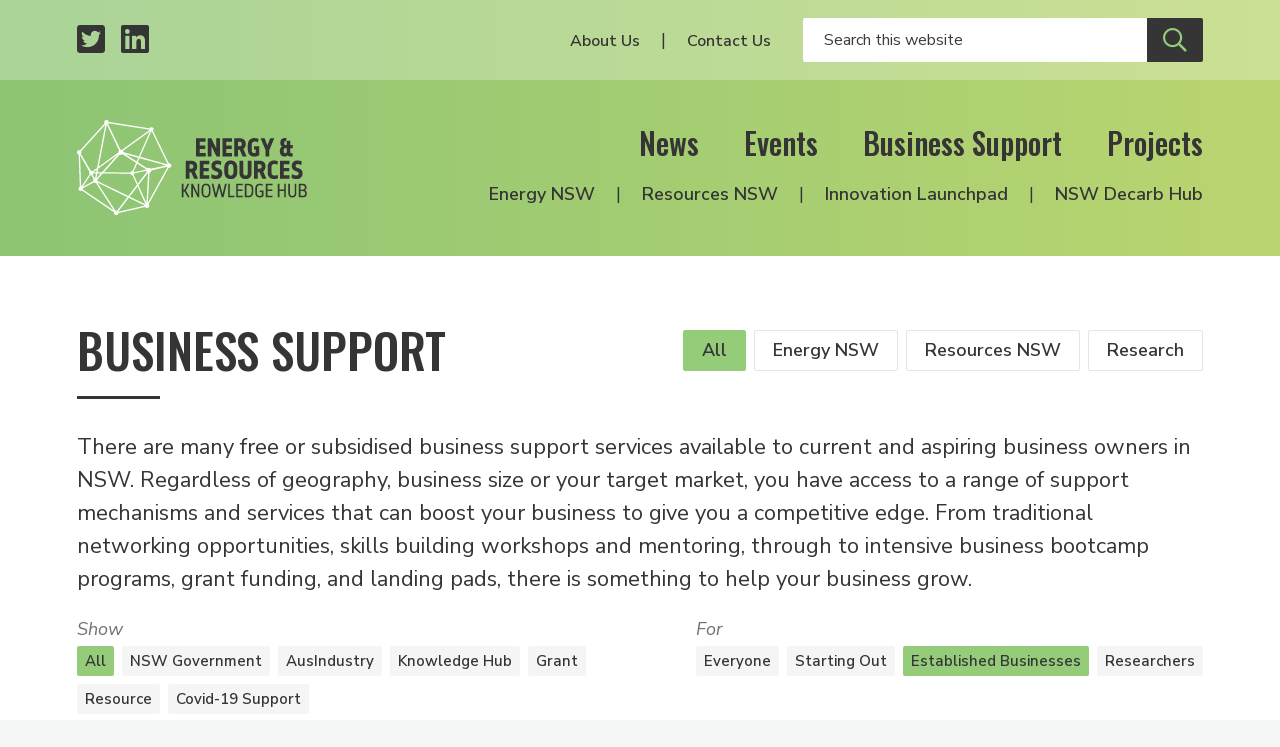

--- FILE ---
content_type: text/html; charset=UTF-8
request_url: https://www.energyinnovation.net.au/business-support/established-businesses
body_size: 6174
content:

  
<!DOCTYPE html>
<html class="no-js" lang="en" prefix="og: http://ogp.me/ns#">
<head>
  <meta charset="utf-8" />
  <link rel="stylesheet" property="stylesheet" href="/dist/styles/main-fd6c1a3f30.css" type="text/css">
  <link href="https://fonts.googleapis.com/css?family=Nunito+Sans:300,300i,400,400i,600,600i,700,700i%7COswald:200,500" rel="stylesheet">
  <link rel="stylesheet" href="https://pro.fontawesome.com/releases/v5.8.1/css/all.css" integrity="sha384-Bx4pytHkyTDy3aJKjGkGoHPt3tvv6zlwwjc3iqN7ktaiEMLDPqLSZYts2OjKcBx1" crossorigin="anonymous">

  <link rel="icon" type="image/png" sizes="32x32" href="/dist/assets/images/favicon-32x32.png">
  <link rel="apple-touch-icon" sizes="180x180" href="apple-icon-180x180.png">
  <link rel="icon" type="image/png" sizes="192x192" href="/dist/assets/images/android-icon-192x192.png">

    
    <meta name="viewport" content="width=device-width, initial-scale=1">

  <script>document.querySelector('html').classList.remove('no-js');</script>

    <title>NSW Energy &amp; Resources Knowledge… | Energy &amp; Resources Knowledge Hub</title><meta name="generator" content="SEOmatic">
<meta name="description" content="A platform through which institutions in the energy industry can capture opportunities for growth, development, collaboration and innovation.">
<meta name="referrer" content="no-referrer-when-downgrade">
<meta name="robots" content="all">
<meta content="en_EN" property="og:locale">
<meta content="Energy &amp; Resources Knowledge Hub" property="og:site_name">
<meta content="website" property="og:type">
<meta content="https://www.energyinnovation.net.au/business-support/established-businesses" property="og:url">
<meta content="NSW Energy &amp; Resources Knowledge Hub" property="og:title">
<meta content="A platform through which institutions in the energy industry can capture opportunities for growth, development, collaboration and innovation." property="og:description">
<meta content="https://www.energyinnovation.net.au/uploads/images/_1200x630_crop_center-center_82_none/og-image.png?mtime=1557363792" property="og:image">
<meta content="1200" property="og:image:width">
<meta content="630" property="og:image:height">
<meta content="https://www.linkedin.com/company/nsw-energy-&amp;-resources-knowledge-hub" property="og:see_also">
<meta content="https://twitter.com/hub_energy" property="og:see_also">
<meta name="twitter:card" content="summary_large_image">
<meta name="twitter:site" content="@hub_energy">
<meta name="twitter:creator" content="@hub_energy">
<meta name="twitter:title" content="NSW Energy &amp; Resources Knowledge Hub">
<meta name="twitter:description" content="A platform through which institutions in the energy industry can capture opportunities for growth, development, collaboration and innovation.">
<meta name="twitter:image" content="https://www.energyinnovation.net.au/uploads/images/_800x418_crop_center-center_82_none/og-image.png?mtime=1557363792">
<meta name="twitter:image:width" content="800">
<meta name="twitter:image:height" content="418">
<link href="https://www.energyinnovation.net.au/business-support/established-businesses" rel="canonical">
<link href="https://www.energyinnovation.net.au/" rel="home">
<script>window.dataLayer = window.dataLayer || [];
function gtag(){dataLayer.push(arguments)};
gtag('js', new Date());
gtag('config', 'G-3Y9457GM07', {'send_page_view': true,'anonymize_ip': true,'link_attribution': true,'allow_display_features': true});</script></head>

<body><script async src="https://www.googletagmanager.com/gtag/js?id=G-3Y9457GM07"></script>

<header id="siteHeader" class="c-header">
  <div class="c-header__secondary">
    <div class="c-header__container c-header__container--secondary o-inner-wrapper">
      <ul class="c-header__page-list c-header__social">
        <li class="c-header__list-item">
          <a class="c-header__social-link" href="https://twitter.com/hub_energy" target="_blank" aria-label="Twitter profile">
            <span class="fab fa-twitter-square"></span>
          </a>
        </li>
        <li class="c-header__list-item">
          <a class="c-header__social-link" href="https://www.linkedin.com/company/nsw-energy-&-resources-knowledge-hub/" target="_blank" aria-label="LinkedIn profile">
            <span class="fab fa-linkedin"></span>
          </a>
        </li>
      </ul>
      <div class="c-header__social-search">
                  <nav class="c-header__utility-nav">
            <ul class="c-header__page-list">
                              <li class="c-header__list-item">
                  <a class="c-header__utility-nav-link" href="https://www.energyinnovation.net.au/about-us">About Us</a>
                </li>
                              <li class="c-header__list-item">
                  <a class="c-header__utility-nav-link" href="https://www.energyinnovation.net.au/contact">Contact Us</a>
                </li>
                          </ul>
          </nav>
                <form class="c-header__search" action="/search" autocomplete="off">
                    <input class="c-header__search-input" type="text" name="q" placeholder="Search this website" aria-label="Enter your search keywords">
          <button class="c-header__search-button c-btn c-btn--secondary" type="submit" aria-label="Submit site search">
            <span class="c-header__search-icon far fa-search"></span>
          </button>
        </form>
      </div>
    </div>
  </div>

  <div class="c-header__primary">
    <div class="c-header__container c-header__container--primary o-inner-wrapper">
      <div class="c-header__logo-toggle">
        <a href="/" class="c-header__logo" aria-label="Logo link to home">
          <img class="c-header__logo-img" src="/dist/assets/images/erkh-logo-white-mark.svg" width="160" alt="Energy and Resources Knowledge Hub">
        </a>
        <div class="c-header__toggle">
          <button class="c-nav-toggle c-btn c-btn--secondary c-show-hide js-toggle-element" data-primary-target="#siteHeader" data-primary-class="c-header--nav-open" data-second-target="html" data-second-class="u-lock-scroll" type="button">
            <span class="c-show-hide__default">Menu</span>
            <span class="c-show-hide__alternative">Close</span>
          </button>
        </div>
      </div>
      <div class="c-header__nav-wrapper">
        <nav class="c-header__primary-nav">
                      <ul class="c-header__page-list">
                              <li class="c-header__list-item">
                  <a class="c-header__primary-nav-link" href="https://www.energyinnovation.net.au/news">News</a>
                </li>
                              <li class="c-header__list-item">
                  <a class="c-header__primary-nav-link" href="https://www.energyinnovation.net.au/events">Events</a>
                </li>
                              <li class="c-header__list-item">
                  <a class="c-header__primary-nav-link" href="https://www.energyinnovation.net.au/business-support">Business Support</a>
                </li>
                              <li class="c-header__list-item">
                  <a class="c-header__primary-nav-link" href="https://www.energyinnovation.net.au/projects">Projects</a>
                </li>
                          </ul>
                  </nav>
        <nav class="c-header__secondary-nav">
                      <ul class="c-header__page-list">
                              <li class="c-header__list-item">
                  <a class="c-header__secondary-nav-link" href="https://www.energyinnovation.net.au/energy-nsw">Energy NSW</a>
                </li>
                              <li class="c-header__list-item">
                  <a class="c-header__secondary-nav-link" href="https://www.energyinnovation.net.au/resources-nsw">Resources NSW</a>
                </li>
                              <li class="c-header__list-item">
                  <a class="c-header__secondary-nav-link" href="https://www.energyinnovation.net.au/project/innovation-launchpad">Innovation Launchpad</a>
                </li>
                              <li class="c-header__list-item">
                  <a class="c-header__secondary-nav-link" href="https://www.energyinnovation.net.au/nsw-decarbonisation-innovation-hub">NSW Decarb Hub</a>
                </li>
                          </ul>
                  </nav>
      </div>
    </div>
  </div>
</header>
<div class="c-site-wrapper">
    
    <main class="c-page-body">
      <div class="c-banner">
      <div class="c-banner__bg"></div>
  
  </div>        
<section class="c-intro c-intro--spacing">
    <div class="o-inner-wrapper">
                
    
    <div class="c-intro__heading-utility">
              <h1 class="c-intro__heading">Business Support</h1>
                    <div class="c-filters-sector">
  <a href="/business-support/established-businesses" 
    class="c-filters-sector__link c-filters-sector__link--current"
  >
    All
  </a>
      <a href="/business-support/energy-nsw/established-businesses" 
      class="c-filters-sector__link "
    >
      Energy NSW
    </a>
      <a href="/business-support/resources-nsw/established-businesses" 
      class="c-filters-sector__link "
    >
      Resources NSW
    </a>
      <a href="/business-support/research/established-businesses" 
      class="c-filters-sector__link "
    >
      Research
    </a>
  </div>          </div>

          <p class="c-intro__copy">There are many free or subsidised business support services available to current and aspiring business owners in NSW.  Regardless of geography, business size or your target market, you have access to a range of support mechanisms and services that can boost your business to give you a competitive edge.  From traditional networking opportunities, skills building workshops and mentoring, through to intensive business bootcamp programs, grant funding, and landing pads, there is something to help your business grow.</p>
    
    </div>
  </section>      
        
  <section class="c-filters">
    <div class="o-inner-wrapper">
      <button class="c-filters-toggle c-btn c-btn--secondary c-show-hide js-toggle-element" 
        data-primary-target="#filters" 
        data-primary-class="c-filters__wrapper--visible"
        aria-expanded="false"
        type="button" 
      >
        <span class="c-filters-toggle__heading c-show-hide__default">Filter
        </span>
        <span class="c-filters-toggle__heading c-show-hide__alternative">Hide filters</span>

        <span class="c-show-hide__default">
                      <span class="c-filters-toggle__count">1</span>
                    <span class="far fa-chevron-down"></span>
        </span>
        <span class="c-show-hide__alternative">
          <span class="far fa-chevron-up"></span>
        </span>
      </button>

      <div id="filters" class="c-filters__wrapper" aria-hidden="true">
        <div class="c-filters__filterset">
  <h6 class="c-filters__heading">Show</h6>
  <div class="c-filters-categories">
    <a href="/business-support/established-businesses" 
      class="c-filters-categories__link c-filters-categories__link--current"
    >
      All
    </a>

                
                                                                                                        
                    
                    
        <a href="/business-support/jobs-for-nsw/established-businesses" 
          class="c-filters-categories__link"
          data-sector="energy-nsw resources-nsw research"
      >
        NSW Government
      </a>
                
                                                                                                        
                    
                    
        <a href="/business-support/aus-industry/established-businesses" 
          class="c-filters-categories__link"
          data-sector="energy-nsw resources-nsw research"
      >
        AusIndustry
      </a>
                
                                                                                                        
                    
                    
        <a href="/business-support/knowledge-hub/established-businesses" 
          class="c-filters-categories__link"
          data-sector="energy-nsw resources-nsw research"
      >
        Knowledge Hub
      </a>
                
                                                                                                        
                    
                    
        <a href="/business-support/grant/established-businesses" 
          class="c-filters-categories__link"
          data-sector="energy-nsw resources-nsw research"
      >
        Grant
      </a>
                
                                                                                                        
                    
                    
        <a href="/business-support/resource/established-businesses" 
          class="c-filters-categories__link"
          data-sector="energy-nsw resources-nsw research"
      >
        Resource
      </a>
                
                                                                                                        
                    
                    
        <a href="/business-support/covid-19-support/established-businesses" 
          class="c-filters-categories__link"
          data-sector="energy-nsw resources-nsw research"
      >
        Covid-19 Support
      </a>
      </div>
</div>        <div class="c-filters__filterset c-filters__filterset--right">
  <h6 class="c-filters__heading">For</h6>
  <div class="c-filters-audience">
    <a href="/business-support" 
      class="c-filters-audience__link "
    >
      Everyone
    </a>
          <a href="/business-support/starting-out" 
        class="c-filters-audience__link "
      >
        Starting Out
      </a>
          <a href="/business-support/established-businesses" 
        class="c-filters-audience__link c-filters-audience__link--current"
      >
        Established Businesses
      </a>
          <a href="/business-support/researchers" 
        class="c-filters-audience__link "
      >
        Researchers
      </a>
      </div>
</div>      </div>
    </div>
  </section>

            
      <section class="c-listing">
        <div class="o-inner-wrapper">
                      <div class="o-grid">
                              <div class="o-grid__cell o-grid__cell--100 o-grid__cell--50-at-small o-grid__cell--33-at-medium">
  <a href="https://www.energyinnovation.net.au/resource/ausindustry" class="c-card-resource">
    <div class="c-card-resource__content">
      <h6 class="c-card-resource__heading">AusIndustry</h6>

              <p class="c-card-resource__summary">The Australian Government established AusIndustry in 1995 to connect businesses with government.</p>
      
      <div class="c-card-resource__info">
                              <span class="c-card-resource__category">NSW Government</span>
                        </div>
    </div>
  </a>
</div>                              <div class="o-grid__cell o-grid__cell--100 o-grid__cell--50-at-small o-grid__cell--33-at-medium">
  <a href="https://www.energyinnovation.net.au/resource/industrial-energy-tools" class="c-card-resource">
    <div class="c-card-resource__content">
      <h6 class="c-card-resource__heading">Industrial Energy Tools</h6>

              <p class="c-card-resource__summary">The Industrial Energy Tools are a series of tools to help businesses identify the energy efficiency of certain equipment and make improvements to reduce their energy use</p>
      
      <div class="c-card-resource__info">
                              <span class="c-card-resource__category">NSW Government</span>
                      <span class="c-card-resource__category">AusIndustry</span>
                      <span class="c-card-resource__category">Knowledge Hub</span>
                      <span class="c-card-resource__category">Resource</span>
                        </div>
    </div>
  </a>
</div>                              <div class="o-grid__cell o-grid__cell--100 o-grid__cell--50-at-small o-grid__cell--33-at-medium">
  <a href="https://www.energyinnovation.net.au/resource/grantconnect" class="c-card-resource">
    <div class="c-card-resource__content">
      <h6 class="c-card-resource__heading">GrantConnect</h6>

              <p class="c-card-resource__summary">GrantConnect provides centralised publication of forecast and current Australian Government grant opportunities and grants awarded.</p>
      
      <div class="c-card-resource__info">
                              <span class="c-card-resource__category">Grant</span>
                        </div>
    </div>
  </a>
</div>                              <div class="o-grid__cell o-grid__cell--100 o-grid__cell--50-at-small o-grid__cell--33-at-medium">
  <a href="https://www.energyinnovation.net.au/resource/austender" class="c-card-resource">
    <div class="c-card-resource__content">
      <h6 class="c-card-resource__heading">AusTender</h6>

              <p class="c-card-resource__summary">AusTender provides centralised publication of Australian Government business opportunities, annual procurement plans and contracts awarded</p>
      
      <div class="c-card-resource__info">
                              <span class="c-card-resource__category">NSW Government</span>
                      <span class="c-card-resource__category">AusIndustry</span>
                      <span class="c-card-resource__category">Knowledge Hub</span>
                      <span class="c-card-resource__category">Grant</span>
                      <span class="c-card-resource__category">Resource</span>
                        </div>
    </div>
  </a>
</div>                              <div class="o-grid__cell o-grid__cell--100 o-grid__cell--50-at-small o-grid__cell--33-at-medium">
  <a href="https://www.energyinnovation.net.au/resource/nsw-government-grants-and-funding-finder" class="c-card-resource">
    <div class="c-card-resource__content">
      <h6 class="c-card-resource__heading">NSW Government Grants and Funding Finder</h6>

              <p class="c-card-resource__summary">Find a government initiative, grant or funding program to help support your business, your project or your community.</p>
      
      <div class="c-card-resource__info">
                              <span class="c-card-resource__category">NSW Government</span>
                      <span class="c-card-resource__category">Grant</span>
                        </div>
    </div>
  </a>
</div>                              <div class="o-grid__cell o-grid__cell--100 o-grid__cell--50-at-small o-grid__cell--33-at-medium">
  <a href="https://www.energyinnovation.net.au/resource/regional-business-and-economy-in-nsw" class="c-card-resource">
    <div class="c-card-resource__content">
      <h6 class="c-card-resource__heading">Regional Business and Economy in NSW</h6>

              <p class="c-card-resource__summary">Discover NSW Government services to help you do business regional NSW.</p>
      
      <div class="c-card-resource__info">
                              <span class="c-card-resource__category">NSW Government</span>
                      <span class="c-card-resource__category">Resource</span>
                        </div>
    </div>
  </a>
</div>                              <div class="o-grid__cell o-grid__cell--100 o-grid__cell--50-at-small o-grid__cell--33-at-medium">
  <a href="https://www.energyinnovation.net.au/resource/business-concierge-and-business-connect-services" class="c-card-resource">
    <div class="c-card-resource__content">
      <h6 class="c-card-resource__heading">Business Concierge and Business Connect Services</h6>

              <p class="c-card-resource__summary">The NSW Government can help you find solutions for your small business</p>
      
      <div class="c-card-resource__info">
                              <span class="c-card-resource__category">NSW Government</span>
                      <span class="c-card-resource__category">Resource</span>
                        </div>
    </div>
  </a>
</div>                              <div class="o-grid__cell o-grid__cell--100 o-grid__cell--50-at-small o-grid__cell--33-at-medium">
  <a href="https://www.energyinnovation.net.au/resource/australian-government-support-programs" class="c-card-resource">
    <div class="c-card-resource__content">
      <h6 class="c-card-resource__heading">Australian Government Support Programs</h6>

              <p class="c-card-resource__summary">Government initiatives that help support investors.</p>
      
      <div class="c-card-resource__info">
                              <span class="c-card-resource__category">Grant</span>
                      <span class="c-card-resource__category">Resource</span>
                        </div>
    </div>
  </a>
</div>                              <div class="o-grid__cell o-grid__cell--100 o-grid__cell--50-at-small o-grid__cell--33-at-medium">
  <a href="https://www.energyinnovation.net.au/resource/department-of-industry-science-and-resources-industry-innovation" class="c-card-resource">
    <div class="c-card-resource__content">
      <h6 class="c-card-resource__heading">Department of Industry, Science and Resources | Industry Innovation</h6>

              <p class="c-card-resource__summary">Growing innovative and competitive Australian businesses, industries and regions.</p>
      
      <div class="c-card-resource__info">
                              <span class="c-card-resource__category">Grant</span>
                      <span class="c-card-resource__category">Resource</span>
                        </div>
    </div>
  </a>
</div>                          </div>
                              </div>
      </section>
    </main>

  
  
    
  <section class="c-section c-section--subscribe">
  <div class="c-section__content o-inner-wrapper o-inner-wrapper--overflow-hidden">
    <div class="o-grid o-grid--wide-gutter u-align-center">
      <div class="o-grid__cell o-grid__cell--50-at-medium o-grid__cell--wide-gutter o-grid--no-mb-at-medium">
        <h2 class="c-section__heading">Subscribe</h2>
                  <p class="c-subscription__headline">Events, grants, news, resources and project announcements. Stay informed via our newsletters.</p>
              </div>
      <div class="o-grid__cell o-grid__cell--50-at-medium o-grid__cell--wide-gutter o-grid--no-mb-at-medium">
        <form class="newsletter-form js-subscribe" method="POST">
  <input type="hidden" name="CRAFT_CSRF_TOKEN" value="giB-bhFJ8gpVTJzfJNEtt0jVIt-JM6gJ9aeTlT9mllYb-DqWu19stNFuMl1Te4ZtJnXTqHaBSNBw7HK2-FHfccfIw9NNS8kyI4lpp4saXeQ=">
  <input type="hidden" name="action" value="mailchimp-subscribe/list/subscribe">

  <div class="o-grid o-grid--small-gutter">
    <div class="o-grid__cell o-grid__cell--small-gutter o-grid__cell--50-at-medium">
      <div class="field-line">
        <input placeholder="First Name" class="c-form-control c-form-control--white-border" type="text" name="mcvars[FNAME]" id="mcvars[FNAME]" value="" required aria-label="Your first name" />
      </div>
    </div>

    <div class="o-grid__cell o-grid__cell--small-gutter o-grid__cell--50-at-medium">
      <div class="field-line">
        <input placeholder="Last Name" class="c-form-control c-form-control--white-border" type="text" name="mcvars[LNAME]" id="mcvars[LNAME]" value="" aria-label="Your last Name" />
      </div>
    </div>

        
          <div class="o-grid__cell o-grid__cell--small-gutter o-grid__cell--50-at-medium">
          <div class="field-line">
        <input placeholder="Email" class="c-form-control c-form-control--white-border" type="text" name="email" id="email" value="" required aria-label="Your email address" />
      </div>
    </div>

    
                  <div class="o-grid__cell o-grid__cell--small-gutter o-grid__cell--50-at-medium">
          
          
          
                      <div class="c-field-select c-field-select--white">
              <div class="c-field-select__wrapper">
                <select class="c-field-select__input" name="mcvars[interests][]" id="mcvars[interests][]" aria-label="Select your interests">
                  <option disabled selected>Interested In</option>
                                      <option value="45dd149f52">All</option>
                                      <option value="330625ced7">Energy NSW</option>
                                      <option value="0fd9b14f3c">Resources NSW</option>
                                  </select>
              </div>
            </div>
                  </div>
          
    <div class="o-grid__cell o-grid__cell--small-gutter o-grid__cell--100-at-medium">
      <input class="c-btn c-btn--secondary" type="submit" name="Subscribe" value="Subscribe"/>
    </div>
  </div>

  <div class="c-form-message js-response">
      </div>
</form>      </div>
    </div>
  </div>
  <img class="c-section__motif" src="/dist/assets/images/motif.svg" width="1218" alt="Decorative brand motif" aria-hidden="true">
</section>  <footer class="c-footer">
  <div class="o-inner-wrapper o-inner-wrapper--overflow-hidden">
    <div class="o-grid o-grid--wide-gutter">
      <div class="o-grid__cell o-grid__cell--50-at-medium o-grid__cell--wide-gutter">
        <div>
                      <div class="c-footer__about"><p>The NSW Energy and Resources Knowledge Hub was established by the NSW Government, and is hosted by the Newcastle Institute for Energy and Resources at the University of Newcastle.</p></div>
          
          <h6 class="c-footer__partners-title">Supported <span class="c-footer__partners-title-light">by</span></h6>
          <div class="c-footer__partners">
                          <div class="c-partner-logo c-partner-logo--primary">
      <a href="https://www.newcastle.edu.au/research-and-innovation/centre/nier" class="c-partner-logo__link" target="_blank">
  
      <img class="c-partner-logo__img" src="/uploads/images/UON-NIER-Primary-Logo-lockup-2024_WHT-REV-1.png" alt="The University of Newcastle in partnership with NIER" title="The University of Newcastle in partnership with NIER">
  
      </a>
  </div>                      </div>
        </div>
      </div>

      <div class="o-grid__cell o-grid__cell--50-at-medium o-grid__cell--wide-gutter">
        <div class="c-footer__navigation-lists">
          <div class="o-grid">
            <div class="o-grid__cell o-grid__cell--50-at-medium">
                              <nav class="c-footer__primary">
                  <ul class="c-footer__page-list o-list-bare">
                                          <li class="c-footer__list-item">
                        <a class="c-footer__link" href="https://www.energyinnovation.net.au/news">News</a>
                      </li>
                                          <li class="c-footer__list-item">
                        <a class="c-footer__link" href="https://www.energyinnovation.net.au/events">Events</a>
                      </li>
                                          <li class="c-footer__list-item">
                        <a class="c-footer__link" href="https://www.energyinnovation.net.au/business-support">Business Support</a>
                      </li>
                                          <li class="c-footer__list-item">
                        <a class="c-footer__link" href="https://www.energyinnovation.net.au/projects">Projects</a>
                      </li>
                                          <li class="c-footer__list-item">
                        <a class="c-footer__link" href="https://www.energyinnovation.net.au/about-us">About Us</a>
                      </li>
                                          <li class="c-footer__list-item">
                        <a class="c-footer__link" href="https://www.energyinnovation.net.au/contact">Contact Us</a>
                      </li>
                                      </ul>
                </nav>
                          </div>

            <div class="o-grid__cell o-grid__cell--50-at-medium">
                              <nav class="c-footer__secondary">
                  <ul class="c-footer__page-list o-list-bare">
                                          <li class="c-footer__list-item">
                        <a class="c-footer__link" href="https://www.energyinnovation.net.au/energy-nsw">Energy NSW</a>
                      </li>
                                          <li class="c-footer__list-item">
                        <a class="c-footer__link" href="https://www.energyinnovation.net.au/resources-nsw">Resources NSW</a>
                      </li>
                                          <li class="c-footer__list-item">
                        <a class="c-footer__link" href="https://www.energyinnovation.net.au/project/innovation-launchpad">Innovation Launchpad</a>
                      </li>
                                          <li class="c-footer__list-item">
                        <a class="c-footer__link" href="https://www.energyinnovation.net.au/nsw-decarbonisation-innovation-hub">NSW Decarb Hub</a>
                      </li>
                                      </ul>
                </nav>
                          </div>
          </div>
        </div>
      </div>
    </div>
  </div>

  <div class="c-footer__strip">
    <div class="c-footer__strip-container o-inner-wrapper">
      <nav class="c-footer__tertiary">
        <div class="c-footer__copyright">© Energy & Resources Knowledge Hub</div>
        <ul class="c-footer__page-list o-list-bare">
          <li class="c-footer__list-item">
            <a class="c-footer__link" href="/terms">Terms</a>
          </li>
          <li class="c-footer__list-item">
            <a class="c-footer__link" href="/privacy">Privacy</a>
          </li>
        </ul>
      </nav>

      <ul class="c-footer__page-list c-footer__social">
        <li class="c-footer__list-item">
          <a class="c-footer__social-link" href="https://twitter.com/hub_energy" target="_blank" aria-label="Twitter profile">
            <span class="fab fa-twitter-square"></span>
          </a>
        </li>
        <li class="c-footer__list-item">
          <a class="c-footer__social-link" href="https://www.linkedin.com/company/nsw-energy-&-resources-knowledge-hub/" target="_blank" aria-label="LinkedIn profile">
            <span class="fab fa-linkedin"></span>
          </a>
        </li>
      </ul>
    </div>
  </div>
</footer></div>

  <script src="/dist/scripts/app-29e6a6d26f.bundle.js" async></script>
<script type="application/ld+json">{"@context":"http://schema.org","@graph":[{"@type":"WebSite","author":{"@id":"http://www.energyinnovation.net.au#identity"},"copyrightHolder":{"@id":"http://www.energyinnovation.net.au#identity"},"creator":{"@id":"https://tvou.com.au#creator"},"description":"A platform through which institutions in the energy industry can capture opportunities for growth, development, collaboration and innovation.","image":{"@type":"ImageObject","url":"https://www.energyinnovation.net.au/uploads/images/_1200x630_crop_center-center_82_none/og-image.png?mtime=1557363792"},"mainEntityOfPage":"https://www.energyinnovation.net.au/business-support/established-businesses","name":"NSW Energy & Resources Knowledge Hub","potentialAction":{"@type":"SearchAction","query-input":"required name=q","target":"{q}"},"url":"https://www.energyinnovation.net.au/business-support/established-businesses"},{"@id":"http://www.energyinnovation.net.au#identity","@type":"GovernmentOrganization","image":{"@type":"ImageObject","height":"719","url":"https://www.energyinnovation.net.au/uploads/images/Eng_Res_Logo_BLK-FINAL_Web.png","width":"469"},"logo":{"@type":"ImageObject","height":"60","url":"https://www.energyinnovation.net.au/uploads/images/_600x60_fit_center-center_82_none/Eng_Res_Logo_BLK-FINAL_Web.png?mtime=1557363769","width":"39"},"name":"Energy & Resources Knowledge Hub","sameAs":["https://twitter.com/hub_energy","https://www.linkedin.com/company/nsw-energy-&-resources-knowledge-hub"],"url":"http://www.energyinnovation.net.au"},{"@id":"https://tvou.com.au#creator","@type":"ProfessionalService","address":{"@type":"PostalAddress","addressCountry":"Australia","addressLocality":"Newcastle West","addressRegion":"NSW","postalCode":"2302","streetAddress":"559 Hunter Street"},"contactPoint":[{"@type":"ContactPoint","contactType":"sales","telephone":"+61-458-467-873"}],"description":"We started out as an advertising and technology agency. With our focus on customer experience we find ourselves increasingly consulting in corporate innovation.","email":"villagers@tvou.com.au","image":{"@type":"ImageObject","height":"190","url":"https://www.energyinnovation.net.au/uploads/images/tvou-logo.png","width":"187"},"logo":{"@type":"ImageObject","height":"60","url":"https://www.energyinnovation.net.au/uploads/images/_600x60_fit_center-center_82_none/tvou-logo.png?mtime=1557363803","width":"59"},"name":"The Village of Useful","priceRange":"$","telephone":"+61-458-467-873","url":"https://tvou.com.au"},{"@type":"BreadcrumbList","description":"Breadcrumbs list","itemListElement":[{"@type":"ListItem","item":"https://www.energyinnovation.net.au/","name":"Home","position":1},{"@type":"ListItem","item":"https://www.energyinnovation.net.au/business-support","name":"Business Support","position":2}],"name":"Breadcrumbs"}]}</script></body>
</html>


--- FILE ---
content_type: text/css
request_url: https://www.energyinnovation.net.au/dist/styles/main-fd6c1a3f30.css
body_size: 10453
content:
@charset "UTF-8";.c-field-select__wrapper{-moz-osx-font-smoothing:grayscale;-webkit-font-smoothing:antialiased;display:inline-block;font-style:normal;font-variant:normal;text-rendering:auto;line-height:1}.c-field-select__wrapper{font-family:"Font Awesome 5 Pro"}.c-field-select__wrapper{font-weight:400}html{box-sizing:border-box}*,:after,:before{box-sizing:inherit}/*! normalize-scss | MIT/GPLv2 License | bit.ly/normalize-scss */html{line-height:1.15;-ms-text-size-adjust:100%;-webkit-text-size-adjust:100%}body{margin:0}article,aside,footer,header,nav,section{display:block}h1{font-size:2em;margin:.67em 0}figcaption,figure{display:block}figure{margin:1em 40px}hr{box-sizing:content-box;height:0;overflow:visible}main{display:block}pre{font-family:monospace,monospace;font-size:1em}a{background-color:transparent;-webkit-text-decoration-skip:objects}abbr[title]{border-bottom:none;text-decoration:underline;-webkit-text-decoration:underline dotted;text-decoration:underline dotted}b,strong{font-weight:inherit}b,strong{font-weight:bolder}code,kbd,samp{font-family:monospace,monospace;font-size:1em}dfn{font-style:italic}mark{background-color:#ff0;color:#000}small{font-size:80%}sub,sup{font-size:75%;line-height:0;position:relative;vertical-align:baseline}sub{bottom:-.25em}sup{top:-.5em}audio,video{display:inline-block}audio:not([controls]){display:none;height:0}img{border-style:none}svg:not(:root){overflow:hidden}button,input,optgroup,select,textarea{font-family:sans-serif;font-size:100%;line-height:1.15;margin:0}button{overflow:visible}button,select{text-transform:none}[type=reset],[type=submit],button,html [type=button]{-webkit-appearance:button}[type=button]::-moz-focus-inner,[type=reset]::-moz-focus-inner,[type=submit]::-moz-focus-inner,button::-moz-focus-inner{border-style:none;padding:0}[type=button]:-moz-focusring,[type=reset]:-moz-focusring,[type=submit]:-moz-focusring,button:-moz-focusring{outline:1px dotted ButtonText}input{overflow:visible}[type=checkbox],[type=radio]{box-sizing:border-box;padding:0}[type=number]::-webkit-inner-spin-button,[type=number]::-webkit-outer-spin-button{height:auto}[type=search]{-webkit-appearance:textfield;outline-offset:-2px}[type=search]::-webkit-search-cancel-button,[type=search]::-webkit-search-decoration{-webkit-appearance:none}::-webkit-file-upload-button{-webkit-appearance:button;font:inherit}fieldset{padding:.35em .75em .625em}legend{box-sizing:border-box;display:table;max-width:100%;padding:0;color:inherit;white-space:normal}progress{display:inline-block;vertical-align:baseline}textarea{overflow:auto}details{display:block}summary{display:list-item}menu{display:block}canvas{display:inline-block}template{display:none}[hidden]{display:none}blockquote,body,dd,dl,fieldset,figure,h1,h2,h3,h4,h5,h6,hr,legend,ol,p,pre,ul{margin:0;padding:0}li>ol,li>ul{margin-bottom:0}table{border-collapse:collapse;border-spacing:0}fieldset{min-width:0;border:0}.h1,.h2,.h3,.h4,.h5,.h6,address,blockquote,dl,fieldset,figure,h1,h2,h3,h4,h5,h6,hr,ol,p,pre,table,ul{margin-bottom:12px}@media (min-width:768px){.h1,.h2,.h3,.h4,.h5,.h6,address,blockquote,dl,fieldset,figure,h1,h2,h3,h4,h5,h6,hr,ol,p,pre,table,ul{margin-bottom:16px}}dd,ol,ul{margin-left:1rem}@media (min-width:768px){address,blockquote,dl,figure,hr,ol,p,pre,table,ul{font-size:1.0625rem}}@media (min-width:1024px){address,blockquote,dl,figure,hr,ol,p,pre,table,ul{font-size:1.125rem}}address p,blockquote p,dl p,figure p,hr p,ol p,p p,pre p,table p,ul p{font-size:inherit}.o-grid+.h1,.o-grid+.h2,.o-grid+.h3,.o-grid+.h4,.o-grid+.h5,.o-grid+.h6,.o-grid+h1,.o-grid+h2,.o-grid+h3,.o-grid+h4,.o-grid+h5,.o-grid+h6,dl+.h1,dl+.h2,dl+.h3,dl+.h4,dl+.h5,dl+.h6,dl+h1,dl+h2,dl+h3,dl+h4,dl+h5,dl+h6,fieldset+.h1,fieldset+.h2,fieldset+.h3,fieldset+.h4,fieldset+.h5,fieldset+.h6,fieldset+h1,fieldset+h2,fieldset+h3,fieldset+h4,fieldset+h5,fieldset+h6,figure+.h1,figure+.h2,figure+.h3,figure+.h4,figure+.h5,figure+.h6,figure+h1,figure+h2,figure+h3,figure+h4,figure+h5,figure+h6,hr+.h1,hr+.h2,hr+.h3,hr+.h4,hr+.h5,hr+.h6,hr+h1,hr+h2,hr+h3,hr+h4,hr+h5,hr+h6,ol+.h1,ol+.h2,ol+.h3,ol+.h4,ol+.h5,ol+.h6,ol+h1,ol+h2,ol+h3,ol+h4,ol+h5,ol+h6,p+.h1,p+.h2,p+.h3,p+.h4,p+.h5,p+.h6,p+h1,p+h2,p+h3,p+h4,p+h5,p+h6,table+.h1,table+.h2,table+.h3,table+.h4,table+.h5,table+.h6,table+h1,table+h2,table+h3,table+h4,table+h5,table+h6,ul+.h1,ul+.h2,ul+.h3,ul+.h4,ul+.h5,ul+.h6,ul+h1,ul+h2,ul+h3,ul+h4,ul+h5,ul+h6{margin-top:32px}@media (min-width:768px){.o-grid+.h1,.o-grid+.h2,.o-grid+.h3,.o-grid+.h4,.o-grid+.h5,.o-grid+.h6,.o-grid+h1,.o-grid+h2,.o-grid+h3,.o-grid+h4,.o-grid+h5,.o-grid+h6,dl+.h1,dl+.h2,dl+.h3,dl+.h4,dl+.h5,dl+.h6,dl+h1,dl+h2,dl+h3,dl+h4,dl+h5,dl+h6,fieldset+.h1,fieldset+.h2,fieldset+.h3,fieldset+.h4,fieldset+.h5,fieldset+.h6,fieldset+h1,fieldset+h2,fieldset+h3,fieldset+h4,fieldset+h5,fieldset+h6,figure+.h1,figure+.h2,figure+.h3,figure+.h4,figure+.h5,figure+.h6,figure+h1,figure+h2,figure+h3,figure+h4,figure+h5,figure+h6,hr+.h1,hr+.h2,hr+.h3,hr+.h4,hr+.h5,hr+.h6,hr+h1,hr+h2,hr+h3,hr+h4,hr+h5,hr+h6,ol+.h1,ol+.h2,ol+.h3,ol+.h4,ol+.h5,ol+.h6,ol+h1,ol+h2,ol+h3,ol+h4,ol+h5,ol+h6,p+.h1,p+.h2,p+.h3,p+.h4,p+.h5,p+.h6,p+h1,p+h2,p+h3,p+h4,p+h5,p+h6,table+.h1,table+.h2,table+.h3,table+.h4,table+.h5,table+.h6,table+h1,table+h2,table+h3,table+h4,table+h5,table+h6,ul+.h1,ul+.h2,ul+.h3,ul+.h4,ul+.h5,ul+.h6,ul+h1,ul+h2,ul+h3,ul+h4,ul+h5,ul+h6{margin-top:40px}}@media (min-width:1024px){.o-grid+.h1,.o-grid+.h2,.o-grid+.h3,.o-grid+.h4,.o-grid+.h5,.o-grid+.h6,.o-grid+h1,.o-grid+h2,.o-grid+h3,.o-grid+h4,.o-grid+h5,.o-grid+h6,dl+.h1,dl+.h2,dl+.h3,dl+.h4,dl+.h5,dl+.h6,dl+h1,dl+h2,dl+h3,dl+h4,dl+h5,dl+h6,fieldset+.h1,fieldset+.h2,fieldset+.h3,fieldset+.h4,fieldset+.h5,fieldset+.h6,fieldset+h1,fieldset+h2,fieldset+h3,fieldset+h4,fieldset+h5,fieldset+h6,figure+.h1,figure+.h2,figure+.h3,figure+.h4,figure+.h5,figure+.h6,figure+h1,figure+h2,figure+h3,figure+h4,figure+h5,figure+h6,hr+.h1,hr+.h2,hr+.h3,hr+.h4,hr+.h5,hr+.h6,hr+h1,hr+h2,hr+h3,hr+h4,hr+h5,hr+h6,ol+.h1,ol+.h2,ol+.h3,ol+.h4,ol+.h5,ol+.h6,ol+h1,ol+h2,ol+h3,ol+h4,ol+h5,ol+h6,p+.h1,p+.h2,p+.h3,p+.h4,p+.h5,p+.h6,p+h1,p+h2,p+h3,p+h4,p+h5,p+h6,table+.h1,table+.h2,table+.h3,table+.h4,table+.h5,table+.h6,table+h1,table+h2,table+h3,table+h4,table+h5,table+h6,ul+.h1,ul+.h2,ul+.h3,ul+.h4,ul+.h5,ul+.h6,ul+h1,ul+h2,ul+h3,ul+h4,ul+h5,ul+h6{margin-top:48px}}blockquote{quotes:'“' '”' '‘' '’';font-style:italic}blockquote p:first-child:before{content:open-quote}blockquote p:last-child:after{content:close-quote}.h1,.h2,.h3,h1,h2,h3{font-family:Oswald,sans-serif;font-weight:500;text-transform:uppercase;line-height:1.25}.h1 strong,.h2 strong,.h3 strong,h1 strong,h2 strong,h3 strong{font-weight:500}.h4,.h5,.h6,h4,h5,h6{font-family:"Nunito Sans",sans-serif;font-weight:600;text-transform:none;line-height:1.4}.h4 strong,.h5 strong,.h6 strong,h4 strong,h5 strong,h6 strong{font-weight:600}.h1,h1{font-size:2rem}@media (min-width:768px){.h1,h1{font-size:2.5rem}}@media (min-width:1024px){.h1,h1{font-size:3rem}}.h2,h2{font-size:1.75rem}@media (min-width:768px){.h2,h2{font-size:2rem}}@media (min-width:1024px){.h2,h2{font-size:2.5rem}}.h3,h3{font-size:1.375rem}@media (min-width:768px){.h3,h3{font-size:1.625rem}}.h4,h4{font-size:1.1875rem}@media (min-width:768px){.h4,h4{font-size:1.375rem}}.h5,h5{font-size:1.125rem}@media (min-width:768px){.h5,h5{font-size:1.25rem}}.h6,h6{font-size:1.0625rem}@media (min-width:768px){.h6,h6{font-size:1.125rem}}hr{display:block}html{background-color:#f4f7f6;color:#353536;font-family:"Nunito Sans",sans-serif;font-size:1rem;line-height:1.5;min-height:100%;overflow-y:scroll;padding:0;-moz-osx-font-smoothing:grayscale;-webkit-font-smoothing:antialiased;text-rendering:optimizeLegibility}img{font-style:italic;max-width:100%;vertical-align:middle}img[height],img[width]{max-width:none}a{color:#353536;font-weight:600;text-decoration:underline}a:hover{color:#353536}.c-page-body h1 a:not(.c-btn),.c-page-body h2 a:not(.c-btn),.c-page-body h3 a:not(.c-btn),.c-page-body h4 a:not(.c-btn),.c-page-body h5 a:not(.c-btn),.c-page-body h6 a:not(.c-btn),.c-page-body ol a:not(.c-btn),.c-page-body p a:not(.c-btn),.c-page-body ul a:not(.c-btn){background:linear-gradient(180deg,transparent calc(100% - 2px),#94cc7a 0);text-decoration:none}.c-page-body h1 a:not(.c-btn):focus,.c-page-body h1 a:not(.c-btn):hover,.c-page-body h2 a:not(.c-btn):focus,.c-page-body h2 a:not(.c-btn):hover,.c-page-body h3 a:not(.c-btn):focus,.c-page-body h3 a:not(.c-btn):hover,.c-page-body h4 a:not(.c-btn):focus,.c-page-body h4 a:not(.c-btn):hover,.c-page-body h5 a:not(.c-btn):focus,.c-page-body h5 a:not(.c-btn):hover,.c-page-body h6 a:not(.c-btn):focus,.c-page-body h6 a:not(.c-btn):hover,.c-page-body ol a:not(.c-btn):focus,.c-page-body ol a:not(.c-btn):hover,.c-page-body p a:not(.c-btn):focus,.c-page-body p a:not(.c-btn):hover,.c-page-body ul a:not(.c-btn):focus,.c-page-body ul a:not(.c-btn):hover{background:linear-gradient(180deg,transparent calc(100% - 2px),#353536 0)}li{margin-bottom:.5rem}li>ol,li>ul{margin-bottom:0;margin-left:1rem;margin-top:.5rem}dt{font-weight:700}dd{margin-bottom:1rem;margin-left:1rem}table{width:100%}.o-grid{display:flex;flex-wrap:wrap;margin-left:-8px;margin-right:-8px}@media (min-width:768px){.o-grid{margin-left:-12px;margin-right:-12px}}.browser-ltie11 .o-grid{display:block}.browser-ltie11 .o-grid:after{content:''!important;display:block!important;clear:both!important}.o-grid--stretch{align-items:stretch}@media (min-width:768px){.o-grid--row-reverse-at-medium{flex-direction:row-reverse}}.o-grid--no-wrap{flex-wrap:nowrap}.browser-ltie11 .o-grid--no-wrap{white-space:nowrap}.browser-ltie11 .o-grid--no-wrap *{white-space:normal}.o-grid--small-gutter{margin-left:-8px;margin-right:-8px}.o-grid--medium-gutter{margin-left:-12px;margin-right:-12px}@media (min-width:480px){.o-grid--medium-gutter{margin-left:-16px;margin-right:-16px}}@media (min-width:768px){.o-grid--medium-gutter{margin-left:-24px;margin-right:-24px}}.o-grid--wide-gutter{margin-left:-24px;margin-right:-24px}@media (min-width:480px){.o-grid--wide-gutter{margin-left:-32px;margin-right:-32px}}@media (min-width:1024px){.o-grid--wide-gutter{margin-left:-56px;margin-right:-56px}}@media (min-width:768px){.o-grid--no-mb-medium .o-grid__cell{margin-bottom:0}}@media (min-width:768px){.o-grid--no-wrap--medium{flex-wrap:nowrap}}.browser-ltie11 .o-grid--no-wrap--medium{white-space:nowrap}.browser-ltie11 .o-grid--no-wrap--medium *{white-space:normal}.o-grid--medium--gutter{margin-left:-16px;margin-right:-16px}@media (min-width:768px){.o-grid--medium--gutter{margin-left:-24px;margin-right:-24px}}@media (min-width:1024px){.o-grid--no-mb--large .o-grid__cell{margin-bottom:0}}.o-grid--scroll{overflow-x:auto}@media (min-width:768px){.o-grid--scroll-until-medium{overflow-x:visible}}.o-grid__cell{padding:0 8px;margin-bottom:16px;display:flex;flex-direction:column;flex-grow:1;flex-shrink:0;flex-basis:100%;max-width:100%}@media (min-width:768px){.o-grid__cell{padding:0 12px;margin-bottom:24px}}@media (min-width:768px){.o-grid__cell{margin-bottom:32px}}.o-grid--no-wrap .o-grid__cell{display:inline-block;float:none}.browser-ltie11 .o-grid--no-wrap .o-grid__cell{display:block;float:left}.o-grid__cell--no-mb{margin-bottom:0}@media (min-width:768px){.o-grid--no-mb-at-medium{margin-bottom:0}}.o-grid__cell--shrink{flex-shrink:1}.o-grid__cell--small-gutter{padding:0 8px;margin-bottom:16px}.o-grid__cell--medium-gutter{padding:0 12px}@media (min-width:480px){.o-grid__cell--medium-gutter{padding:0 16px}}@media (min-width:768px){.o-grid__cell--medium-gutter{padding:0 24px}}.o-grid__cell--wide-gutter{padding:0 24px}@media (min-width:480px){.o-grid__cell--wide-gutter{padding:0 32px}}@media (min-width:1024px){.o-grid__cell--wide-gutter{padding:0 56px}}.o-grid__cell--no-flex{display:block}.o-grid__cell--15{flex-basis:15%;max-width:15%}.o-grid__cell--20{flex-basis:20%;max-width:20%}.o-grid__cell--25{flex-basis:25%;max-width:25%}.o-grid__cell--33{flex-basis:33.3333%;max-width:33.3333%}.o-grid__cell--40{flex-basis:40%;max-width:40%}.o-grid__cell--45{flex-basis:45%;max-width:45%}.o-grid__cell--50{flex-basis:50%;max-width:50%}.o-grid__cell--55{flex-basis:55%;max-width:55%}.o-grid__cell--60{flex-basis:60%;max-width:60%}.o-grid__cell--66{flex-basis:66.6666%;max-width:66.6666%}.o-grid__cell--75{flex-basis:75%;max-width:75%}.o-grid__cell--100{flex-basis:100%;max-width:100%}@media (min-width:480px){.o-grid__cell--15-at-small{flex-basis:15%;flex-grow:1;max-width:15%}.o-grid__cell--20-at-small{flex-basis:20%;flex-grow:1;max-width:20%}.o-grid__cell--25-at-small{flex-basis:25%;flex-grow:1;max-width:25%}.o-grid__cell--33-at-small{flex-basis:33.3333%;flex-grow:1;max-width:33.3333%}.o-grid__cell--40-at-small{flex-basis:40%;flex-grow:1;max-width:40%}.o-grid__cell--45-at-small{flex-basis:45%;flex-grow:1;max-width:45%}.o-grid__cell--50-at-small{flex-basis:50%;flex-grow:1;max-width:50%}.o-grid__cell--55-at-small{flex-basis:55%;flex-grow:1;max-width:55%}.o-grid__cell--60-at-small{flex-basis:60%;flex-grow:1;max-width:60%}.o-grid__cell--66-at-small{flex-basis:66.6666%;flex-grow:1;max-width:66.6666%}.o-grid__cell--75-at-small{flex-basis:75%;flex-grow:1;max-width:75%}.o-grid__cell--100-at-small{flex-basis:100%;flex-grow:1;max-width:100%}.o-grid__cell--auto-at-small{max-width:none;flex-basis:auto;flex-grow:0}}@media (min-width:768px){.o-grid__cell--15-at-medium{flex-basis:15%;flex-grow:1;max-width:15%}.o-grid__cell--20-at-medium{flex-basis:20%;flex-grow:1;max-width:20%}.o-grid__cell--25-at-medium{flex-basis:25%;flex-grow:1;max-width:25%}.o-grid__cell--33-at-medium{flex-basis:33.3333%;flex-grow:1;max-width:33.3333%}.o-grid__cell--40-at-medium{flex-basis:40%;flex-grow:1;max-width:40%}.o-grid__cell--45-at-medium{flex-basis:45%;flex-grow:1;max-width:45%}.o-grid__cell--50-at-medium{flex-basis:50%;flex-grow:1;max-width:50%}.o-grid__cell--55-at-medium{flex-basis:55%;flex-grow:1;max-width:55%}.o-grid__cell--60-at-medium{flex-basis:60%;flex-grow:1;max-width:60%}.o-grid__cell--66-at-medium{flex-basis:66.6666%;flex-grow:1;max-width:66.6666%}.o-grid__cell--75-at-medium{flex-basis:75%;flex-grow:1;max-width:75%}.o-grid__cell--100-at-medium{flex-basis:100%;flex-grow:1;max-width:100%}.o-grid__cell--auto-at-medium{max-width:none;flex-basis:auto;flex-grow:0}}@media (min-width:1024px){.o-grid__cell--15-at-large{flex-basis:15%;flex-grow:1;max-width:15%}.o-grid__cell--20-at-large{flex-basis:20%;flex-grow:1;max-width:20%}.o-grid__cell--25-at-large{flex-basis:25%;flex-grow:1;max-width:25%}.o-grid__cell--33-at-large{flex-basis:33.3333%;flex-grow:1;max-width:33.3333%}.o-grid__cell--40-at-large{flex-basis:40%;flex-grow:1;max-width:40%}.o-grid__cell--45-at-large{flex-basis:45%;flex-grow:1;max-width:45%}.o-grid__cell--50-at-large{flex-basis:50%;flex-grow:1;max-width:50%}.o-grid__cell--55-at-large{flex-basis:55%;flex-grow:1;max-width:55%}.o-grid__cell--60-at-large{flex-basis:60%;flex-grow:1;max-width:60%}.o-grid__cell--66-at-large{flex-basis:66.6666%;flex-grow:1;max-width:66.6666%}.o-grid__cell--75-at-large{flex-basis:75%;flex-grow:1;max-width:75%}.o-grid__cell--100-at-large{flex-basis:100%;flex-grow:1;max-width:100%}.o-grid__cell--auto-at-large{max-width:none;flex-basis:auto;flex-grow:0}}@media (min-width:1280px){.o-grid__cell--15-at-xlarge{flex-basis:15%;flex-grow:1;max-width:15%}.o-grid__cell--20-at-xlarge{flex-basis:20%;flex-grow:1;max-width:20%}.o-grid__cell--25-at-xlarge{flex-basis:25%;flex-grow:1;max-width:25%}.o-grid__cell--33-at-xlarge{flex-basis:33.3333%;flex-grow:1;max-width:33.3333%}.o-grid__cell--40-at-xlarge{flex-basis:40%;flex-grow:1;max-width:40%}.o-grid__cell--45-at-xlarge{flex-basis:45%;flex-grow:1;max-width:45%}.o-grid__cell--50-at-xlarge{flex-basis:50%;flex-grow:1;max-width:50%}.o-grid__cell--55-at-xlarge{flex-basis:55%;flex-grow:1;max-width:55%}.o-grid__cell--60-at-xlarge{flex-basis:60%;flex-grow:1;max-width:60%}.o-grid__cell--66-at-xlarge{flex-basis:66.6666%;flex-grow:1;max-width:66.6666%}.o-grid__cell--75-at-xlarge{flex-basis:75%;flex-grow:1;max-width:75%}.o-grid__cell--100-at-xlarge{flex-basis:100%;flex-grow:1;max-width:100%}.o-grid__cell--auto-at-xlarge{max-width:none;flex-basis:auto;flex-grow:0}}@media (min-width:1600px){.o-grid__cell--15-at-full{flex-basis:15%;flex-grow:1;max-width:15%}.o-grid__cell--20-at-full{flex-basis:20%;flex-grow:1;max-width:20%}.o-grid__cell--25-at-full{flex-basis:25%;flex-grow:1;max-width:25%}.o-grid__cell--33-at-full{flex-basis:33.3333%;flex-grow:1;max-width:33.3333%}.o-grid__cell--40-at-full{flex-basis:40%;flex-grow:1;max-width:40%}.o-grid__cell--45-at-full{flex-basis:45%;flex-grow:1;max-width:45%}.o-grid__cell--50-at-full{flex-basis:50%;flex-grow:1;max-width:50%}.o-grid__cell--55-at-full{flex-basis:55%;flex-grow:1;max-width:55%}.o-grid__cell--60-at-full{flex-basis:60%;flex-grow:1;max-width:60%}.o-grid__cell--66-at-full{flex-basis:66.6666%;flex-grow:1;max-width:66.6666%}.o-grid__cell--75-at-full{flex-basis:75%;flex-grow:1;max-width:75%}.o-grid__cell--100-at-full{flex-basis:100%;flex-grow:1;max-width:100%}.o-grid__cell--auto-at-full{max-width:none;flex-basis:auto;flex-grow:0}}.o-layout{display:block}@media (min-width:768px){.o-layout{display:flex}}.o-layout__item{flex:1}.o-layout--guttered{justify-content:space-between}.o-layout--guttered>.o-layout__item{flex:none}@media (min-width:768px){.o-layout--2>.o-layout__item{width:49%}}@media (min-width:768px){.o-layout--3>.o-layout__item{width:32%}}@media (min-width:768px){.o-layout--4>.o-layout__item{width:24%}}.c-header__page-list,.errors,.ff-errors,.o-list-bare{list-style:none;margin-left:0}.o-list-inline{list-style:none;margin-left:0}.o-list-inline__item{display:inline-block}.o-media{display:block}.o-media:after{content:''!important;display:block!important;clear:both!important}.o-media__img{float:left;margin-right:1rem}.o-media__img>img{display:block}.o-media__body{display:block;overflow:hidden}.o-media__body,.o-media__body>:last-child{margin-bottom:0}.o-media--reverse>.o-media__img{float:right;margin-left:1rem;margin-right:0}.o-media--flush>.o-media__img{margin-left:0;margin-right:0}.o-table{width:100%}.o-table--fixed{table-layout:fixed}.o-wrapper{margin-right:auto;margin-left:auto;overflow:hidden;position:relative}.o-wrapper:after{content:''!important;display:block!important;clear:both!important}.o-inner-wrapper{margin-right:auto;margin-left:auto;max-width:calc(1126px + 48px);padding-left:16px;padding-right:16px}@media (min-width:768px){.o-inner-wrapper{padding-left:24px;padding-right:24px}}.o-inner-wrapper--narrower{max-width:calc(960px + 48px)}.o-inner-wrapper--overflow-hidden{overflow:hidden}.c-about-logo{flex-shrink:1}@media (min-width:480px){.c-about-logo{margin-right:5%;width:auto}}@media (min-width:768px){.c-about-logo{margin-right:32px}}.c-about-logo:last-child{margin-right:0}.c-about-logo__link{display:block;text-decoration:none}.c-about-logo__link:focus .c-about-logo__img,.c-about-logo__link:hover .c-about-logo__img{filter:grayscale(0)}.c-about-logo__img{filter:grayscale(1);height:auto;margin-bottom:12px;max-height:40px}@media (min-width:768px){.c-about-logo__img{margin-bottom:0;max-height:60px}}.c-btn.c-about__cta{flex-shrink:0;margin-bottom:24px}@media (min-width:768px){.c-btn.c-about__cta{margin-bottom:0}}.c-about p{font-size:1.125rem;margin-bottom:16px}@media (min-width:1024px){.c-about p{font-size:1.25rem;margin-bottom:32px}}.c-about .c-about__headline{font-size:1.375rem;margin-bottom:16px}@media (min-width:1024px){.c-about .c-about__headline{font-size:1.75rem;margin-bottom:32px}}.c-about__bottom{align-items:center;display:flex;flex-direction:column;margin-top:32px;text-align:center}@media (min-width:480px){.c-about__bottom{flex-direction:row;margin-top:40px}}.c-alert,.ff-form-errors,.ff-form-success{font-size:.875rem;border-radius:2px;padding:16px;margin-bottom:32px}.c-alert--danger,.ff-form-errors{background:#ffc9c9}.c-alert--danger *,.ff-form-errors *{color:#da0000}.c-alert--danger :last-child,.ff-form-errors :last-child{margin-bottom:0}.c-alert--success,.ff-form-success{background:#8cc474}.c-alert--success *,.ff-form-success *{color:#353536}.c-alert--success :last-child,.ff-form-success :last-child{margin-bottom:0}.c-back{margin-bottom:24px}@media (min-width:768px){.c-back{margin-bottom:32px}}.c-banner{display:flex;align-items:flex-start;overflow:hidden;min-height:64px;position:relative;z-index:1}@media (min-width:768px){.c-banner{min-height:256px}}@media (min-width:768px){.c-banner--home{min-height:500px}}.c-banner__content{padding-bottom:24px;padding-top:24px;position:relative;text-align:left;width:100%;z-index:1}.c-banner--home .c-banner__content{margin:0 auto;max-width:640px;text-align:center}.c-banner__bg{background:linear-gradient(to left,#bad570 0,#8cc474 100%);position:absolute;top:0;bottom:0;left:0;right:0;max-width:1400px;margin:0 auto;width:100%}.c-banner__image{background-size:cover;background-repeat:no-repeat;background-position:center;display:block;position:absolute;top:0;bottom:0;left:0;margin:0 auto;max-width:1310px;max-width:1400px;overflow:hidden;right:0;width:100%;z-index:0}@media (min-width:768px){.c-banner__image{top:-180px}}.c-banner__picture{display:none}.c-banner__img{display:block;width:100%}@media (min-width:768px){.c-banner__heading-filters{display:flex;align-items:flex-start;justify-content:space-between}}.c-banner__home-content{padding-bottom:32px;padding-top:96px;position:relative;width:100%}@media (min-width:768px){.c-banner__home-content{padding-top:292px}}.c-banner__home-content .o-inner-wrapper{width:100%}.c-banner__home-headline{font-family:Oswald,sans-serif;font-size:2rem;font-weight:500;letter-spacing:-.7px;line-height:1;margin-bottom:0;text-transform:uppercase;position:relative;z-index:2}@media (min-width:768px){.c-banner__home-headline{font-size:3rem}}@media (min-width:1024px){.c-banner__home-headline{font-size:3.5rem}}.c-banner__home-headline-light{display:block;font-size:1.5625rem;font-weight:200;letter-spacing:0;margin-top:4px}@media (min-width:768px){.c-banner__home-headline-light{font-size:2.375rem}}@media (min-width:1024px){.c-banner__home-headline-light{font-size:2.75rem}}.c-banner__motif{left:40px;position:absolute;right:40px;top:80px;transform:rotateZ(-52deg);width:150%}@media (min-width:768px){.c-banner__motif{left:72px;right:72px;top:240px;width:1218px}}.c-btn{background:0 0;border:1px solid transparent;border-radius:2px;box-shadow:0 0 0 0 transparent;display:inline-block;vertical-align:middle;font:inherit;font-weight:600;text-align:center;margin:0;cursor:pointer;padding:12px 24px 11px;font-weight:700;text-decoration:none;font-size:.8125rem;transition:background ease 250ms,border-color ease 250ms,box-shadow ease 250ms;text-transform:uppercase}.c-btn--wider{padding:12px 32px 11px}.c-btn--smaller{padding:9px 16px 7px}.c-btn--block{display:block;width:100%}.c-btn--primary{background-color:#94cc7a;border-color:#94cc7a;color:#353536}.c-btn--primary,.c-btn--primary:active,.c-btn--primary:focus,.c-btn--primary:hover{text-decoration:none}.c-btn--primary:focus,.c-btn--primary:hover{background-color:#84bc6a;border-color:#84bc6a;color:#353536;box-shadow:0 2px 8px 0 rgba(0,0,0,.08)}.c-btn--secondary{background-color:#353536;color:#94cc7a}.c-btn--secondary,.c-btn--secondary:active,.c-btn--secondary:focus,.c-btn--secondary:hover{text-decoration:none}.c-btn--secondary:focus,.c-btn--secondary:hover{background-color:#000;color:#94cc7a}.c-btn--tertiary{background-color:transparent;border-color:#e5e5e5;color:#353536}.c-btn--tertiary,.c-btn--tertiary:active,.c-btn--tertiary:focus,.c-btn--tertiary:hover{text-decoration:none}.c-btn--tertiary:focus,.c-btn--tertiary:hover{background-color:transparent;border-color:#ccc;color:#353536}.c-btn--white-ghost{background-color:transparent;border-color:#fff;color:#fff}.c-btn--white-ghost,.c-btn--white-ghost:active,.c-btn--white-ghost:focus,.c-btn--white-ghost:hover{text-decoration:none}.c-btn--white-ghost:focus,.c-btn--white-ghost:hover{background-color:transparent;border-color:#fff;color:#fff}.c-btn--disabled{cursor:default}.c-btn__icon{font-size:15px;margin-right:12px}.c-card-event{background:#fff;box-shadow:0 3px 10px 0 transparent;display:flex;border:1px solid #e5e5e5;border-radius:2px;text-decoration:none;text-align:left;transition:all 250ms ease-in-out}.c-card-event:focus,.c-card-event:hover{border:1px solid #ccc;box-shadow:0 8px 12px 0 rgba(100,100,100,.12)}.c-card-event--upcoming-events{margin-bottom:16px}.c-card-event--upcoming-events:last-child{margin-bottom:0}.c-card-event__date{background:#fff;border-bottom-left-radius:2px;border-top-left-radius:2px;flex-shrink:0;flex-grow:0;padding:16px 12px 16px;text-align:center;width:64px}@media (min-width:480px){.c-card-event__date{width:72px}}.c-card-event__date-ongoing{background:#e03300;height:100%;width:3px}.c-card-event__content{align-items:flex-start;background-color:#f7f7f7;border-bottom-right-radius:2px;border-top-right-radius:2px;display:flex;flex-direction:column;flex-grow:1;justify-content:space-around;padding:16px;width:calc(100% - 72px)}.c-card-event__month{color:#e03300;font-size:.8125rem;font-weight:700;line-height:1;margin-top:2px;text-transform:uppercase}@media (min-width:768px){.c-card-event__month{font-size:.9375rem}}.c-card-event__day{font-size:1.25rem;font-weight:300;letter-spacing:-1px;line-height:.8;margin-top:5px}@media (min-width:768px){.c-card-event__day{font-size:2rem}}.c-card-event__year{font-size:.875rem;margin-top:1px}.c-card-event__title{color:#353536;font-size:.9375rem;font-weight:600;line-height:1.2;margin-bottom:2px;width:100%}@media (min-width:1024px){.c-card-event__title{font-size:1rem}}.c-card-event__city,.c-card-event__extra{color:#717171;display:block;font-size:.8125rem;text-transform:uppercase}@media (min-width:768px){.c-card-event__city,.c-card-event__extra{font-size:.875rem}}.c-card-event__extra{font-weight:600}.c-card-news{background:#fff;border-radius:4px;border:1px solid #e5e5e5;box-shadow:0 3px 10px 0 transparent;display:flex;flex-direction:column;flex-grow:1;justify-content:space-between;overflow:hidden;position:relative;text-decoration:none;transition:all 250ms ease-in-out}.browser-ltie11 .c-card-news{display:block}.c-card-news:focus,.c-card-news:hover{border:1px solid #ccc;box-shadow:0 8px 12px 0 rgba(100,100,100,.12)}.c-card-news__image{height:auto;flex-shrink:0;width:100%}.c-card-news__content{flex-grow:1;padding:16px}@media (min-width:480px){.c-card-news__content{padding:16px}}@media (min-width:768px){.c-card-news__content{padding:24px}}.c-card-news__info{display:flex;flex-wrap:wrap;margin-top:24px}.c-card-news__info--empty{display:none}@media (min-width:768px){.c-card-news__info--empty{display:flex}}.c-card-news__category,.c-card-news__hub-news{background:#f4f7f6;border-radius:2px;color:#6e6e6e;display:inline-block;font-size:.6875rem;font-weight:600;padding:2px 8px 4px;margin:8px 8px 0 0;text-decoration:none;white-space:nowrap}@media (min-width:768px){.c-card-news__category,.c-card-news__hub-news{font-size:.75rem}}.c-card-news__date{color:#717171;font-size:.8125rem;font-weight:400;margin-top:auto;margin-bottom:8px}@media (min-width:768px){.c-card-news__date{font-size:1rem}}.c-card-news__heading{font-size:1.0625rem;font-weight:600;line-height:1.4;margin-bottom:16px}@media (min-width:768px){.c-card-news__heading{font-size:1.25rem}}.c-card-project{background:#fff;border-radius:4px;border:1px solid #e5e5e5;box-shadow:0 3px 10px 0 transparent;display:flex;flex-direction:column;flex-grow:1;justify-content:space-between;overflow:hidden;position:relative;text-decoration:none;transition:all 250ms ease-in-out}.browser-ltie11 .c-card-project{display:block}.c-card-project:focus,.c-card-project:hover{border:1px solid #ccc;box-shadow:0 8px 12px 0 rgba(100,100,100,.12)}.c-card-project__image{height:auto;flex-shrink:0;width:100%}.c-card-project__content{flex-grow:1;padding:16px}@media (min-width:480px){.c-card-project__content{padding:16px}}@media (min-width:768px){.c-card-project__content{padding:24px}}.c-card-project__info{display:flex;flex-wrap:wrap;margin-top:24px}.c-card-project__info--empty{display:none}@media (min-width:768px){.c-card-project__info--empty{display:flex}}.c-card-project__category,.c-card-project__hub-project{background:#f4f7f6;border-radius:2px;color:#6e6e6e;display:inline-block;font-size:.6875rem;font-weight:600;padding:2px 8px 4px;margin:8px 8px 0 0;text-decoration:none;white-space:nowrap}@media (min-width:768px){.c-card-project__category,.c-card-project__hub-project{font-size:.75rem}}.c-card-project__date{color:#717171;font-size:.8125rem;font-weight:400;margin-top:auto;margin-bottom:8px}@media (min-width:768px){.c-card-project__date{font-size:1rem}}.c-card-project__heading{font-size:1.0625rem;font-weight:600;line-height:1.4;margin-bottom:16px}@media (min-width:768px){.c-card-project__heading{font-size:1.25rem}}.c-card-project__summary{font-size:.875rem;font-weight:400;flex-grow:1;line-height:1.5;margin-bottom:0}@media (min-width:768px){.c-card-project__summary{font-size:1rem}}.c-card-resource{background:#fff;border-radius:4px;border:1px solid #e5e5e5;box-shadow:0 3px 10px 0 transparent;display:flex;flex-direction:column;flex-grow:1;justify-content:space-between;overflow:hidden;position:relative;text-decoration:none;transition:all 250ms ease-in-out}.browser-ltie11 .c-card-resource{display:block}.c-card-resource:focus,.c-card-resource:hover{border:1px solid #ccc;box-shadow:0 8px 12px 0 rgba(100,100,100,.12)}.c-card-resource__content{flex-grow:1;padding:16px}@media (min-width:480px){.c-card-resource__content{padding:16px}}@media (min-width:768px){.c-card-resource__content{padding:24px}}.c-card-resource__info{display:flex;flex-wrap:wrap;margin-top:24px}.c-card-resource__info--empty{display:none}@media (min-width:768px){.c-card-resource__info--empty{display:flex}}.c-card-resource__info--bottom{margin-bottom:0;margin-top:auto}.c-card-resource__category{background:#f4f7f6;border-radius:2px;color:#6e6e6e;display:inline-block;font-size:.6875rem;font-weight:600;padding:2px 8px 4px;margin:8px 8px 0 0;text-decoration:none;white-space:nowrap}@media (min-width:768px){.c-card-resource__category{font-size:.75rem}}.c-card-resource__heading{font-size:1.0625rem;font-weight:600;line-height:1.4;margin-bottom:16px}@media (min-width:768px){.c-card-resource__heading{font-size:1.25rem}}.c-card-resource__summary{font-size:.875rem;font-weight:400;flex-grow:1;line-height:1.5;margin-bottom:0}@media (min-width:768px){.c-card-resource__summary{font-size:1rem}}.c-card-search{background:#fff;box-shadow:0 3px 10px 0 transparent;display:flex;border:1px solid #e5e5e5;border-radius:2px;text-decoration:none;text-align:left;transition:all 250ms ease-in-out;padding:16px;min-height:64px}.c-card-search:focus,.c-card-search:hover{border:1px solid #ccc;box-shadow:0 8px 12px 0 rgba(100,100,100,.12)}.c-card-search__heading{align-self:center;margin-bottom:4px}.c-content-block{margin-bottom:32px}@media (min-width:768px){.c-content-block{margin-bottom:40px}}@media (min-width:1024px){.c-content-block{margin-bottom:48px}}.c-content{padding:32px 0}@media (min-width:768px){.c-content{padding-top:48px}}@media (min-width:1200px){.c-content{padding-top:72px}}.c-content--event{padding-bottom:0}.c-content--reduced-padding{padding:0 0 24px}@media (min-width:768px){.c-content--reduced-padding{padding:0 0 40px}}.errors,.ff-errors{margin-bottom:0;margin-top:8px}.errors li,.ff-errors li{color:#da0000;font-size:.875rem}@media (min-width:768px){.errors li,.ff-errors li{font-size:1rem}}.errors li:last-child,.ff-errors li:last-child{margin-bottom:0}.c-event-sidebar{background:#353536;color:#fff;padding:16px}@media (min-width:768px){.c-event-sidebar{padding:24px;margin-top:56px}}.c-event-sidebar__row{margin-bottom:16px}@media (min-width:768px){.c-event-sidebar__row{margin-bottom:28px}}.c-event-sidebar__row:last-child{margin-bottom:8px}.c-event-sidebar__heading{font-family:Oswald,sans-serif;font-weight:500;margin-bottom:4px;text-transform:uppercase}@media (min-width:768px){.c-event-sidebar__item{font-size:1.125rem}}@media (min-width:1024px){.c-event-sidebar__item{font-size:1.25rem}}.c-event-sidebar__item a:not(.c-btn){color:#fff;font-weight:400}.c-event-sidebar__item a:not(.c-btn):focus,.c-event-sidebar__item a:not(.c-btn):hover{background:linear-gradient(180deg,transparent calc(100% - 2px),#000 0)}.c-faq{border:1px solid #ddd;border-radius:2px;margin-bottom:16px}.c-faq__question{cursor:pointer;display:flex;justify-content:space-between;margin-bottom:0;padding:16px}.c-faq__answer{display:none;padding:0 16px 16px}.c-faq__answer p{font-size:1rem}.c-faq__answer p:last-child{margin-bottom:0}.c-faq__answer--visible{display:block}.c-faq__question-heading{margin-bottom:0}.c-feature-panel{margin:40px 0}.c-feature-panel__content{background:linear-gradient(to left,#bad570 0,#8cc474 100%);border-radius:2px;padding:20px 24px 16px 24px}@media (min-width:768px){.c-feature-panel__content{padding:24px 32px 20px 32px}}.c-feature-panel__content .c-btn,.c-feature-panel__content .c-btn--primary{background:#000;color:#fff}.c-feature-panel__heading{font-size:1.25rem}@media (min-width:768px){.c-feature-panel__heading{font-size:1.5rem}}.c-feature-panel__text p{font-size:.9375rem}@media (min-width:768px){.c-feature-panel__text p{font-size:1rem}}@media (min-width:480px){.c-field-select{display:flex}}.c-field-select__wrapper{height:44px;position:relative;width:100%}.c-field-select__wrapper:before{bottom:0;color:#94cc7a;content:"\f078";font-size:20px;margin:auto;padding:11px 0;pointer-events:none;position:absolute;right:14px;top:0;z-index:2}.c-field-select__wrapper:after{background-color:#353536;bottom:0;border-top-right-radius:2px;border-bottom-right-radius:2px;content:"";pointer-events:none;position:absolute;right:0;top:0;transition:background ease 250ms;width:44px;z-index:1}.c-field-select__wrapper:focus:after,.c-field-select__wrapper:hover:after{background-color:#000}.c-field-select__wrapper:focus .c-field-select__input,.c-field-select__wrapper:hover .c-field-select__input{border-color:#ccc}.c-field-select__input{-webkit-appearance:none;-moz-appearance:none;appearance:none;background:#fff;color:#353536;border-radius:2px;border:1px solid #e5e5e5;box-shadow:none;cursor:pointer;font-size:16px;font-family:"Nunito Sans",sans-serif;height:100%;outline:0;padding-left:16px;padding-right:44px;transition:border ease 250ms;width:100%}.c-field-select__input:-moz-focusring{color:transparent;text-shadow:0 0 0 #000}.c-field-select__input::-ms-expand{display:none}.c-field-select--white .c-field-select__input{border-color:#fff}.c-field-select__input:focus{border-color:#ccc}.c-filters-audience{display:flex;flex-wrap:wrap;margin-bottom:16px}.c-filters-audience__link{background-color:#f5f5f5;border-radius:2px;color:#353536;font-size:.875rem;font-weight:600;margin:0 6px 8px 0;padding:4px 8px;text-decoration:none;transition:background-color ease 250ms}@media (min-width:480px){.c-filters-audience__link{font-size:.9375rem;margin:0 8px 8px 0}}.c-filters-audience__link:focus,.c-filters-audience__link:hover{background-color:#e5e5e5}.c-filters-audience__link:last-child{margin-right:0}.c-filters-audience__link--current{background-color:#94cc7a;color:#353536;text-decoration:none}.c-filters-categories{display:flex;flex-wrap:wrap;margin-bottom:16px}.c-filters-categories__link{background-color:#f5f5f5;border-radius:2px;color:#353536;font-size:.875rem;font-weight:600;display:inline-block;margin:0 6px 8px 0;padding:4px 8px;text-decoration:none;transition:background-color ease 250ms}@media (min-width:480px){.c-filters-categories__link{font-size:.9375rem;margin:0 8px 8px 0}}.c-filters-categories__link:focus,.c-filters-categories__link:hover{background-color:#e5e5e5}.c-filters-categories__link--current{background-color:#94cc7a;color:#353536;text-decoration:none}.c-filters-categories__link--hide{display:none}.c-filters-sector{align-items:flex-start;display:flex;margin-bottom:24px}@media (min-width:768px){.c-filters-sector{margin-bottom:0;margin-top:10px}}.c-filters-sector__link{background-color:#fff;border-radius:2px;border:1px solid #e5e5e5;color:#353536;font-size:.9375rem;font-weight:600;margin-right:8px;padding:6px 10px;text-decoration:none;transition:border-color ease 250ms}@media (min-width:768px){.c-filters-sector__link{font-size:1.125rem;padding:6px 18px}}.c-filters-sector__link:last-child{margin-right:0}.c-filters-sector__link:focus,.c-filters-sector__link:hover{border-color:#ccc}.c-filters-sector__link--current{background-color:#94cc7a;border-color:#94cc7a;color:#353536;text-decoration:none}.c-filters-toggle{align-items:center;display:flex;justify-content:space-between;margin-bottom:16px;width:100%}@media (min-width:768px){.c-filters-toggle{display:none}}.c-filters-toggle__heading{font-size:1.0625rem;flex-grow:1;font-family:"Nunito Sans",sans-serif;font-weight:600;line-height:1.4;margin-bottom:0;text-align:left;text-transform:none}.c-filters-toggle__count{font-size:.875rem;background-color:#000;border-radius:16px;display:inline-block;height:20px;margin-right:8px;text-align:center;transition:background ease 250ms;width:20px}.c-filters-toggle:focus .c-filters-toggle__count,.c-filters-toggle:hover .c-filters-toggle__count{background-color:#94cc7a;color:#353536}.c-filters{margin:16px 0 24px}@media (min-width:768px){.c-filters{margin:16px 0 40px}}.c-filters__wrapper{display:none}.c-filters__wrapper.c-filters__wrapper--visible{display:block}@media (min-width:768px){.c-filters__wrapper{display:flex!important;align-items:flex-start;justify-content:space-between}}@media (min-width:768px){.c-filters__filterset{width:50%}}@media (min-width:768px){.c-filters__filterset--right{width:auto}}.c-filters__heading{color:#717171;font-size:1.125rem;font-style:italic;font-weight:400;line-height:1;margin-bottom:8px}.c-footer{background:#353536;color:#fff;padding-top:24px;position:relative}@media (min-width:768px){.c-footer{padding-top:48px}}.c-footer__list-item{display:block;margin-right:16px}.c-footer__link{color:#fff;font-size:.9375rem;font-weight:600;text-decoration:none}.c-footer__link:focus,.c-footer__link:hover{color:#fff;opacity:.8}@media (min-width:768px){.c-footer__link{font-size:1.0625rem}}@media (min-width:1024px){.c-footer__link{font-size:1.125rem}}.c-footer__about{margin-bottom:24px}@media (min-width:768px){.c-footer__about{margin-bottom:48px}}.c-footer__partners-title{font-size:1.25rem;font-family:Oswald,sans-serif;font-weight:500;margin-bottom:24px;text-transform:uppercase}@media (min-width:768px){.c-footer__partners-title{font-size:1.5rem;margin-bottom:32px}}.c-footer__partners-title-light{font-weight:200}.c-footer__strip{background:rgba(0,0,0,.2);margin:0 auto;max-width:1400px;padding-bottom:12px;padding-top:12px;width:100%}.c-footer__strip-container{padding-bottom:14px;padding-top:14px}@media (min-width:768px){.c-footer__strip-container{align-items:center;display:flex;justify-content:space-between}}.c-footer__copyright{color:#bbb;font-size:1rem;font-weight:600;margin-bottom:12px}@media (min-width:768px){.c-footer__copyright{margin-bottom:0}}@media (min-width:768px){.c-footer__copyright:after{color:#717171;content:"|";display:inline-block;margin:0 16px}}.c-footer__tertiary{margin-bottom:12px}@media (min-width:768px){.c-footer__tertiary{align-items:center;display:flex;margin-bottom:0}}.c-footer__tertiary .c-footer__page-list{margin-bottom:0}.c-footer__tertiary .c-footer__list-item{display:inline-block;margin-bottom:0;margin-right:12px}@media (min-width:768px){.c-footer__tertiary .c-footer__list-item{margin-right:0}}@media (min-width:768px){.c-footer__tertiary .c-footer__list-item:after{color:#717171;content:"|";display:inline-block;margin:0 16px}}.c-footer__tertiary .c-footer__list-item:last-child:after{content:none;margin-right:0}.c-footer__tertiary .c-footer__link{color:#bbb;font-size:1rem}.c-footer__social{margin-bottom:0;margin-left:0}.c-footer__social .c-footer__list-item{display:inline-block;margin-bottom:0;margin-right:12px}.c-footer__social-link{color:#717171;font-size:28px;font-weight:400;text-decoration:none}.c-footer__social-link:focus,.c-footer__social-link:hover{color:#717171;opacity:.8}.c-form-captcha{margin-bottom:16px}@media (min-width:768px){.c-form-captcha{margin-bottom:32px}}.c-form-control{-webkit-appearance:none;-moz-appearance:none;appearance:none;font-size:1rem;border-radius:2px;border:1px solid #e5e5e5;display:block;padding:10px 16px;transition:border ease 250ms;width:100%;font-family:"Nunito Sans",sans-serif}@media (min-width:768px){.c-form-control{padding:12px 20px}}.c-form-control.c-form-control--white-border{border-color:#fff}.c-form-control:focus,.c-form-control:hover{border-color:#ccc}.c-form-control::-ms-input-placeholder{color:#3b3b3b}.c-form-control::placeholder{color:#3b3b3b}.c-form-control.is-invalid,.ff-has-error .c-form-control{border-color:#da0000}.c-form-label{font-size:1rem}@media (min-width:768px){.c-form-label{font-size:1.125rem}}.c-header{background-color:transparent;display:flex;flex-direction:column;position:absolute;top:0;left:0;right:0;z-index:100}@media (min-width:768px){.c-header{display:block}}@media (min-width:768px){.c-header--home{background-color:transparent}}.c-header--first{transform:translateY(-101%)}.c-header--second{background:linear-gradient(to left,#bad570 0,#8cc474 100%);height:auto;left:0;position:fixed;right:0;top:0;transition:transform 180ms linear}.c-header-intialised{will-change:transform}.c-header--not-top{transform:translateY(-101%)}.c-header--not-top.c-header--pinned{transform:translateY(0)}.c-header--unpinned{transform:translateY(-101%)}.c-header--second .c-header__secondary{display:none}@media (max-width:767.98px){.c-header--nav-open{background:linear-gradient(to left,#bad570 0,#8cc474 100%);bottom:0;height:100%;left:0;overflow-y:auto;padding:8px 16px 16px;position:fixed;right:0;transform:translateY(0);top:0;z-index:3}}.c-header__container{align-items:center;justify-content:space-between;display:flex}@media (max-width:767.98px){.c-header--nav-open .c-header__container{display:block;padding:0}}@media (min-width:768px){.c-header__container--primary{align-items:flex-start;justify-content:space-between}}@media (max-width:767.98px){.c-header--nav-open .c-header__container--secondary{align-items:flex-start;display:flex;flex-direction:column-reverse}}.c-header__primary{order:1;padding-bottom:8px;padding-top:8px;position:relative;z-index:100}@media (min-width:768px){.c-header__primary{border-bottom-width:0}}@media (min-width:768px){.c-header--home .c-header__primary{padding-top:56px}}@media (max-width:767.98px){.c-header--nav-open .c-header__primary{margin-bottom:24px;padding:0 0 8px}}@media (min-width:768px){.c-header__primary{order:2;padding-bottom:24px;padding-top:40px}}@media (min-width:768px){.c-header--first .c-header__primary{padding-bottom:8px;padding-top:8px}}.c-header__secondary{background:rgba(255,255,255,.25);display:none;margin:0 auto;max-width:1400px;order:2;padding:18px 0;width:100%}@media (max-width:767.98px){.c-header--nav-open .c-header__secondary{display:block;padding:0;background:0 0}}@media (min-width:768px){.c-header__secondary{display:block;order:1}}.c-header__primary-nav{display:none}@media (min-width:768px){.c-header__primary-nav{display:block;text-align:right}}@media (max-width:767.98px){.c-header--nav-open .c-header__primary-nav{display:block}}.c-header--second .c-header__primary-nav{margin-top:8px}.c-header__secondary-nav{display:none;margin-top:24px}@media (min-width:768px){.c-header__secondary-nav{display:block;flex-grow:1;margin-bottom:14px;margin-top:12px;text-align:right}}@media (min-width:1024px){.c-header__secondary-nav{margin-top:16px}}@media (max-width:767.98px){.c-header--nav-open .c-header__secondary-nav{display:block}}@media (min-width:768px){.c-header--home .c-header__secondary-nav{margin-top:18px}}@media (min-width:768px){.c-header--first .c-header__secondary-nav{margin-top:0;margin-bottom:0}}.c-header__utility-nav{margin-bottom:8px}@media (min-width:768px){.c-header__utility-nav{margin-bottom:0;margin-right:32px}}.c-header__page-list{line-height:1;margin-bottom:0}.c-header__utility-nav .c-header__page-list{text-align:center}.c-header__list-item{display:inline-block}@media (max-width:767.98px){.c-header--nav-open .c-header__list-item{display:block;margin-bottom:20px}}@media (min-width:768px){.c-header__list-item{margin-bottom:0;margin-right:16px}}@media (min-width:768px){.c-header__primary-nav .c-header__list-item{margin-right:24px}}@media (min-width:1024px){.c-header__primary-nav .c-header__list-item{margin-right:40px}}.c-header--second .c-header__primary-nav .c-header__list-item{margin-right:24px}.c-header__primary-nav .c-header__list-item:last-child{margin-right:0}.c-header__secondary-nav .c-header__list-item{margin-right:0}@media (min-width:768px){.c-header__secondary-nav .c-header__list-item:after{color:#353536;content:"|";display:inline-block;margin:0 12px}}@media (min-width:1024px){.c-header__secondary-nav .c-header__list-item:after{margin:0 16px}}.c-header--second .c-header__secondary-nav .c-header__list-item:after{margin:0 12px}@media (min-width:768px){.c-header__secondary-nav .c-header__list-item:last-child:after{content:none}}.c-header__utility-nav .c-header__list-item{display:inline-block;margin-right:0}.c-header__utility-nav .c-header__list-item:after{color:#353536;content:"|";display:inline-block;margin:0 12px}@media (min-width:1024px){.c-header__utility-nav .c-header__list-item:after{margin:0 16px}}.c-header__utility-nav .c-header__list-item:last-child:after{content:none}.c-header__primary-nav-link{font-family:Oswald,sans-serif;font-weight:400;color:#353536;display:block;font-size:1.375rem;text-decoration:none}.c-header__primary-nav-link:focus,.c-header__primary-nav-link:hover{color:#353536;opacity:.8}@media (min-width:768px){.c-header__primary-nav-link{font-size:1.625rem;overflow:hidden;padding:8px 0;position:relative}}@media (min-width:1024px){.c-header__primary-nav-link{font-size:1.875rem}}@media (min-width:768px){.c-header--first .c-header__primary-nav-link{padding:4px 0 8px}}@media (min-width:768px){.c-header--second .c-header__primary-nav-link{font-size:1.375rem}}.c-header__secondary-nav-link{color:#353536;font-size:1.125rem;text-decoration:none}.c-header__secondary-nav-link:focus,.c-header__secondary-nav-link:hover{color:#353536;opacity:.8}@media (min-width:768px){.c-header__secondary-nav-link{font-size:1.0625rem}}@media (min-width:1024px){.c-header__secondary-nav-link{font-size:1.125rem}}.c-header--second .c-header__secondary-nav-link{font-size:1rem}.c-header__utility-nav-link{color:#353536;font-size:1.125rem;text-decoration:none}@media (min-width:768px){.c-header__utility-nav-link{font-size:1rem}}.c-header__utility-nav-link:focus,.c-header__utility-nav-link:hover{color:#353536;opacity:.8}.c-header__social{align-items:center;display:flex}.c-header__social .c-header__list-item{font-size:14px;margin-right:16px}.c-header__social-link{color:#353536;font-size:32px;font-weight:400;text-decoration:none}.c-header__social-link:focus,.c-header__social-link:hover{color:#353536;opacity:.8}.c-header__toggle{display:inline-block;font-size:15px}@media (min-width:768px){.c-header__toggle{display:none}}@media (min-width:768px){.c-header__logo{margin-right:40px}}@media (min-width:768px){.c-header--first .c-header__logo{width:80px}}.c-header__logo-img{width:120px}@media (min-width:768px){.c-header__logo-img{margin-top:12px;width:180px}}@media (min-width:1024px){.c-header__logo-img{margin-top:0;width:230px}}@media (min-width:768px){.c-header--first .c-header__logo-img{width:180px}}.c-header--second .c-header__logo-img{margin-top:0}.c-header__logo-toggle{align-items:center;display:flex;justify-content:space-between;width:100%}@media (max-width:767.98px){.c-header--nav-open .c-header__logo-toggle{margin-bottom:32px}}@media (min-width:768px){.c-header__logo-toggle{width:auto}}.c-header__search{align-items:center;display:flex;position:relative}.c-header__search-input{-webkit-appearance:none;-moz-appearance:none;appearance:none;background:#fff;border:1px solid #fff;border-radius:2px;border-bottom-right-radius:0;border-top-right-radius:0;font-size:1rem;height:44px;outline:0;padding:8px 16px;transition:border ease 250ms;width:100%;font-family:"Nunito Sans",sans-serif}@media (min-width:768px){.c-header__search-input{padding:8px 20px;width:220px}}@media (min-width:1024px){.c-header__search-input{width:344px}}.c-header__search-input:focus,.c-header__search-input:hover{border-color:#ccc}.c-header__search-input::-ms-input-placeholder{color:#3b3b3b}.c-header__search-input::placeholder{color:#3b3b3b}.c-header__search-button{height:44px;border-bottom-left-radius:0;border-top-left-radius:0;line-height:1;min-width:56px;outline:0;padding:8px;width:56px}.c-header__search-icon{font-size:24px}.c-header__social-search{margin-bottom:24px;width:100%}@media (min-width:768px){.c-header__social-search{align-items:center;display:flex;justify-content:flex-end;margin-bottom:0}}.c-hero-link{margin:40px 0}.c-hero-link__content{background:#f5f5f5;border-radius:2px;padding:12px 8px;text-align:center}@media (min-width:480px){.c-hero-link__content{padding:16px}}@media (min-width:768px){.c-hero-link__content{padding:24px}}.c-home-events{background:#353536;height:100%}@media (min-width:768px){.c-home-events{align-items:center;display:flex}}.c-home-events__inner{padding:16px;text-align:center;width:100%}@media (min-width:1280px){.c-home-events__inner{padding:24px}}.c-upcoming-event__content{flex-grow:1}.c-home-events__strip{align-items:center;display:flex;justify-content:space-between;margin-bottom:24px}.c-home-events__heading{color:#fff;margin-bottom:0;text-align:left}.c-image--full-width img{width:100%}.c-image--thumbnail img{max-width:320px;width:100%}.c-image__caption{font-size:.875rem;margin:8px 0 16px}.c-image__link{display:inline-block}.c-image__wrapper{display:inline-block;position:relative}.c-image__interactive-indicator{background:rgba(0,0,0,.75);color:#fff;bottom:0;height:40px;opacity:1;pointer-events:none;padding:10px;position:absolute;text-align:center;transition:opacity .1s ease;right:0;width:40px}.medium-zoom-image--hidden+.c-image__interactive-indicator{opacity:0}.c-intro--spacing{margin:32px 0 16px 0}@media (min-width:768px){.c-intro--spacing{margin:64px 0 24px 0}}@media (min-width:768px){.c-intro__heading-utility{align-items:flex-start;display:flex;justify-content:space-between;margin-bottom:16px}}.c-intro__heading{color:#353536;margin-bottom:16px}.c-intro__heading:after{background:#353536;content:"";display:block;height:3px;margin-bottom:16px;margin-top:16px;width:83px}@media (min-width:768px){.c-intro__heading{margin-bottom:0}}.c-intro__copy{color:#353536;font-size:1.125rem}@media (min-width:768px){.c-intro__copy{font-size:1.375rem}}.c-listing{margin:24px 0}@media (min-width:768px){.c-listing{margin:40px 0}}.medium-zoom-overlay{z-index:200}.medium-zoom-image{z-index:300}button.c-nav-toggle{padding:8px 16px 7px}.c-page-abstract{margin-bottom:24px}@media (min-width:480px){.c-page-abstract{margin-bottom:32px}}@media (min-width:768px){.c-page-abstract{margin-bottom:40px}}@media (min-width:1024px){.c-page-abstract{margin-bottom:48px}}.c-page-abstract p{font-size:1.125rem}@media (min-width:768px){.c-page-abstract p{font-size:1.25rem}}@media (min-width:1024px){.c-page-abstract p{font-size:1.375rem}}.c-paging-link{background:#e5e5e5;border:1px solid #e5e5e5;color:#353536;cursor:default;display:inline-block;font-size:15px;font-weight:600;border-radius:2px;padding:5px 10px;margin:0 2px 8px;min-height:28px;min-width:28px;text-align:center;text-decoration:none;vertical-align:middle;transition:background-color ease 250ms,border-color ease 250ms}@media (min-width:480px){.c-paging-link{min-height:32px;min-width:32px;padding:5px 12px}}@media (min-width:768px){.c-paging-link{margin:0 4px 8px}}.c-paging-link[href]:focus,.c-paging-link[href]:hover{background-color:#ccc;border-color:#ccc;cursor:pointer}.c-paging-link .c-paging-link__icon{display:inline-block;font-size:14px;transform:translateY(-1px);vertical-align:middle}@media (min-width:768px){.c-paging-link .c-paging-link__icon.fa-chevron-left{margin-right:4px}}@media (min-width:768px){.c-paging-link .c-paging-link__icon.fa-chevron-right{margin-left:4px}}.c-paging-link--current{background:#94cc7a;border-color:#94cc7a;color:#353536;font-weight:700}.c-paging-link--disabled{opacity:.33}.c-paging-link--disabled:focus,.c-paging-link--disabled:hover{color:#353536}.c-paging-link--prev{margin-left:0}.c-paging-link--next{margin-right:0}.c-paging-link__text{display:none;font-size:15px;font-weight:600;line-height:1}@media (min-width:768px){.c-paging-link__text{display:inline-block}}.c-paging-links{margin:24px 0;text-align:left}@media (min-width:768px){.c-paging-links{text-align:left}}.c-paging-links--center{text-align:center}.c-partner-logos{list-style:none}.c-partner-logos .o-grid__cell{margin-bottom:32px}.c-partner-logo{display:inline-block;text-align:center}.c-partner-logo__img{filter:grayscale(100%);max-height:56px}@media (min-width:768px){.c-partner-logo__img{max-height:56px}}.c-partner-logo--primary{margin:0 24px 24px 0}@media (min-width:768px){.c-partner-logo--primary{margin-right:40px}}.c-partner-logo--primary .c-partner-logo__img{filter:grayscale(0);max-height:72px}.c-partner-logo__link{display:inline-block;max-width:120px}.c-partner-logo__link:focus .c-partner-logo__img,.c-partner-logo__link:hover .c-partner-logo__img{filter:grayscale(0)}.c-partner-logo--primary .c-partner-logo__link{max-width:200px}.c-search-results__section{border-bottom:1px solid #e5e5e5;margin-bottom:32px;padding-bottom:16px}.c-search-results__section:last-child{border-bottom:0;padding-bottom:0;margin-bottom:56px}@media (min-width:768px){.c-search-results__section:last-child{margin-bottom:72px}}.c-search-results__message{font-size:1.125rem;margin-bottom:40px;text-align:center}@media (min-width:768px){.c-search-results__message{margin-bottom:56px;text-align:left}}.c-search-results__info{color:#717171;margin-right:16px}.c-search-results__load-more-btn{padding:10px 18px 9px}.c-search-results__tools{margin-bottom:16px}.c-section{padding:48px 0}@media (min-width:768px){.c-section{position:relative}}@media (min-width:1024px){.c-section{padding:64px 0}}@media (min-width:1280px){.c-section{padding:80px 0}}.c-section--white{background:#fff}@media (min-width:1024px){.c-section--home-about{padding:64px 0}}.c-section--support{padding:24px 0}@media (min-width:1024px){.c-section--support{padding:56px 0 24px}}.c-section--subscribe{background:linear-gradient(to left,#bad570 0,#8cc474 100%);overflow:hidden;padding:24px 0;position:relative}@media (min-width:1024px){.c-section--subscribe{padding:70px 0}}.c-section--contain{overflow:hidden;max-width:1310px;max-width:1400px;margin:0 auto;z-index:0}.c-section--collapse-pt{padding-top:0}.c-section__background-motif{display:none}@media (min-width:768px){.c-section__background-motif{background-image:url(/dist/assets/images/motif.svg);background-repeat:no-repeat;background-size:cover;bottom:-15%;height:120%;opacity:.75;position:absolute;right:-25%;width:75vw;z-index:0}}@media (min-width:1280px){.c-section__background-motif{height:150%;width:65vw}}.c-section__content{position:relative;z-index:1}.c-section__heading{font-size:1.75rem;font-weight:500}.c-section__heading:after{background:#353536;content:"";display:block;height:3px;margin-bottom:16px;margin-top:16px;width:83px}@media (min-width:768px){.c-section__heading{font-size:2.5rem}}.c-section__heading-light{font-weight:200}@media (min-width:768px){.c-section__heading-strip{display:flex;align-items:flex-start;justify-content:space-between}}.c-section__more-btn{margin-bottom:32px}.c-section__motif{left:40px;position:absolute;right:40px;top:80px;width:150%}@media (min-width:768px){.c-section__motif{left:40%;right:72px;top:-220px;width:1065px}}.c-show-hide__default{display:inline}.c-show-hide__alternative{display:none}.c-show-hide.is-active .c-show-hide__default,.c-show-hide.is-expanded .c-show-hide__default,.c-show-hide.is-showing .c-show-hide__default,.c-show-hide.is-visible .c-show-hide__default{display:none}.c-show-hide.is-active .c-show-hide__alternative,.c-show-hide.is-expanded .c-show-hide__alternative,.c-show-hide.is-showing .c-show-hide__alternative,.c-show-hide.is-visible .c-show-hide__alternative{display:inline}.c-sidebar-navigation{background:#e5e5e5;border-bottom-left-radius:2px;border-bottom-right-radius:2px;display:none;padding:16px 16px 12px 16px}@media (min-width:768px){.c-sidebar-navigation{display:block;padding:28px 24px 28px 24px;position:-webkit-sticky;position:sticky;top:72px}}.c-sidebar-navigation:after{bottom:100%;content:"";height:72px;left:0;position:absolute;right:0}.c-sidebar-navigation--mobile{display:block;margin-bottom:16px}@media (min-width:768px){.c-sidebar-navigation--mobile{display:none}}.c-sidebar-navigation__title{font-family:Oswald,sans-serif;text-transform:uppercase}.c-sidebar-navigation__title span{color:#84bc6a;margin-right:8px}.c-sidebar-navigation__link{background:linear-gradient(180deg,transparent calc(100% - 2px),#94cc7a 0);font-weight:600;text-decoration:none}.c-sidebar-navigation__list{margin-bottom:0}@media (min-width:768px){.c-sidebar-navigation__list li{margin-bottom:16px}}.c-sidebar-navigation__list li:last-child{margin-bottom:0}.c-site-search{margin-bottom:24px}@media (min-width:480px){.c-site-search{display:flex;flex-wrap:wrap}}@media (min-width:768px){.c-site-search{margin-bottom:8px}}.c-site-search__input{-webkit-appearance:none;-moz-appearance:none;appearance:none;background:#fff;border:1px solid #e5e5e5;border-radius:2px;font-size:1rem;height:44px;outline:0;margin-bottom:12px;padding:8px 44px 8px 16px;transition:border ease 250ms;width:100%;font-family:"Nunito Sans",sans-serif}@media (min-width:480px){.c-site-search__input{margin-right:8px;width:calc(50% - 8px)}}@media (min-width:768px){.c-site-search__input{min-width:280px;width:auto}}.c-site-search__input:focus,.c-site-search__input:hover{border-color:#ccc}.c-site-search__select{margin-bottom:12px;min-width:180px}@media (min-width:480px){.c-site-search__select{margin-left:8px;width:calc(50% - 8px)}}@media (min-width:768px){.c-site-search__select{margin-left:0;margin-right:8px;min-width:240px;width:auto}}.c-site-search__button{height:44px;display:block;line-height:1;margin-bottom:12px;min-width:40px;outline:0;padding:8px 30px 8px 24px;width:100%}@media (min-width:768px){.c-site-search__button{align-items:center;display:flex;width:auto}}.c-site-wrapper{background:#fff;margin:0 auto;max-width:1400px;position:relative;z-index:0}@media (min-width:768px){.c-site-wrapper{box-shadow:rgba(0,0,0,.16) 0 0 16px 0}}.c-sub-section{margin-bottom:16px}@media (min-width:768px){.c-sub-section{margin-bottom:48px}}@media (min-width:1024px){.c-sub-section{margin-bottom:64px}}.c-sub-section:last-child{margin-bottom:0}.c-subscription__headline{font-size:1.125rem}@media (min-width:768px){.c-subscription__headline{font-size:1.375rem}}.c-support{border-bottom:1px solid #ddd}.c-support__about{margin-bottom:40px}.c-support__about p:last-child{margin-bottom:0}.c-support__title{font-family:Oswald,sans-serif;font-weight:400;text-transform:uppercase}.c-tabs-panels__tabs{display:flex;border-bottom:1px solid #e5e5e5;margin-bottom:8px}.c-tabs-panels__tab{background-color:#e5e5e5;border:1px solid #e5e5e5;border-top-left-radius:2px;border-top-right-radius:2px;color:#999;display:inline-block;font-family:"Nunito Sans",sans-serif;font-size:1rem;font-weight:600;padding:10px 10px;line-height:1;margin-right:8px;margin-bottom:-1px;text-decoration:none;cursor:pointer}@media (min-width:480px){.c-tabs-panels__tab{margin-right:8px;padding:10px 12px}}@media (min-width:768px){.c-tabs-panels__tab{font-size:1.125rem;margin-right:12px;padding:10px 24px}}.c-tabs-panels__tab.is-expanded{background-color:#fff;border-bottom-color:#fff;color:#353536}.c-tabs-panels__tab.is-expanded:focus,.c-tabs-panels__tab.is-expanded:hover{background:#fff;border-color:#ccc;border-bottom-color:#fff;color:#353536}.c-tabs-panels__tab:first-child{margin-left:12px}@media (min-width:768px){.c-tabs-panels__tab:first-child{margin-left:24px}}.c-tabs-panels__tab:focus{outline:0}.c-tabs-panels__tab:focus,.c-tabs-panels__tab:hover{background-color:#ccc;border-color:#ccc;border-bottom-color:#fff;color:#717171}.c-tabs-panels__title-extra{display:none}@media (min-width:480px){.c-tabs-panels__title-extra{display:inline}}.c-tabs-panels__panel{padding-top:32px;outline:0}.js-tab-panel.is-hidden{display:none}.c-text-link{background:0 0!important;font-weight:600;text-decoration:none}.c-text-link:focus .c-text-link__text,.c-text-link:hover .c-text-link__text{background:linear-gradient(180deg,transparent calc(100% - 2px),#353536 0);text-decoration:none}.c-text-link__icon{margin-right:8px}.c-text-link__text{background:linear-gradient(180deg,transparent calc(100% - 2px),#94cc7a 0)}@media (min-width:768px){.c-text-link__text{font-size:1.0625rem}}@media (min-width:1024px){.c-text-link__text{font-size:1.125rem}}@media (min-width:768px){.c-hero-link .c-text-link__text{font-size:1.125rem}}@media (min-width:1024px){.c-hero-link .c-text-link__text{font-size:1.25rem}}.c-video__wrapper{overflow:hidden;height:0;padding-bottom:56.25%;position:relative;width:100%}.c-video__iframe{border:0;left:0;height:100%;position:absolute;top:0;width:100%}.c-video__caption{font-size:.875rem;color:#717171;margin:8px 0 16px;font-style:italic}.u-float-left{float:left}.u-float-right{float:right}.u-clear{clear:both}.u-text-center{text-align:center}.u-text-left{text-align:left}.u-text-right{text-align:right}.u-align-center{align-items:center}.u-align-start{align-items:flex-start}.u-align-end{align-items:flex-end}.u-clearfix:after{content:''!important;display:block!important;clear:both!important}.u-flex{display:flex}.u-hidden-visually{border:0!important;clip:rect(0 0 0 0)!important;-webkit-clip-path:inset(50%)!important;clip-path:inset(50%)!important;height:1px!important;margin:-1px!important;overflow:hidden!important;padding:0!important;position:absolute!important;white-space:nowrap!important;width:1px!important}.u-hidden{display:none!important}.u-visible\@medium{display:none}@media (min-width:768px){.u-visible\@medium{display:block}}.u-hidden\@medium{display:block}@media (min-width:768px){.u-hidden\@medium{display:none}}@media (max-width:767.98px){html.u-lock-scroll,html.u-lock-scroll body{overflow-y:hidden}}.u-position-relative{position:relative}
/*# sourceMappingURL=main-92bbea60d6.css.map */


--- FILE ---
content_type: image/svg+xml
request_url: https://www.energyinnovation.net.au/dist/assets/images/erkh-logo-white-mark.svg
body_size: 13103
content:
<?xml version="1.0" encoding="UTF-8"?>
<svg width="1116px" height="459px" viewBox="0 0 1116 459" version="1.1" xmlns="http://www.w3.org/2000/svg" xmlns:xlink="http://www.w3.org/1999/xlink">
    <!-- Generator: Sketch 54.1 (76490) - https://sketchapp.com -->
    <title>erkh-logo-white-mark</title>
    <desc>Created with Sketch.</desc>
    <g id="Page-1" stroke="none" stroke-width="1" fill="none" fill-rule="evenodd">
        <g id="erkh-logo-white-mark" fill-rule="nonzero">
            <path d="M446.8,208.1 C446.2,208.1 445.7,208.2 445.1,208.2 L368.6,52.2 C370.5,50.3 371.8,47.7 371.8,44.8 C371.8,39.2 367.3,34.6 361.6,34.6 C357.6,34.6 354.2,36.9 352.5,40.2 L154,9.4 C153.2,4.1 148.6,0 143.1,0 C137,0 132.1,4.9 132.1,11 C132.1,13 132.7,14.9 133.6,16.5 L15.2,146.1 C13.8,145.5 12.3,145.1 10.7,145.1 C4.8,145.1 0,149.9 0,155.8 C0,160.7 3.3,164.9 7.9,166.1 L13.8,320.9 C9.7,322.4 6.7,326.3 6.7,330.9 C6.7,336.8 11.5,341.5 17.4,341.5 C19.9,341.5 22.2,340.6 24,339.2 L179.6,444.1 C179.3,445.1 179.1,446.1 179.1,447.2 C179.1,453.3 184,458.2 190.1,458.2 C195.9,458.2 200.6,453.7 201.1,448 L330,418.3 C331.9,421.6 335.4,423.7 339.5,423.7 C345.6,423.7 350.5,418.8 350.5,412.7 C350.5,409.8 349.3,407.1 347.5,405.1 L444.6,230 C445.3,230.1 446,230.2 446.8,230.2 C452.9,230.2 457.8,225.3 457.8,219.2 C457.8,213.1 452.9,208.1 446.8,208.1 Z M194,437 C192.8,436.6 191.5,436.3 190.2,436.3 C189.2,436.3 188.2,436.5 187.2,436.7 L98.1,300.6 L244.8,371.1 L194,437 Z M144.3,22 C144.4,22 144.5,22 144.6,22 L204.3,146 C201.9,148.3 200.4,151.5 200.4,155 C200.4,155.5 200.4,156.1 200.5,156.6 L105.2,224.8 L144.3,22 Z M278,256.6 L337.5,244.6 C337.8,246.1 338.5,247.5 339.3,248.8 L294.6,306.6 L274.7,262.9 C276.5,261.3 277.7,259.1 278,256.6 Z M276.8,250.8 C276.3,249.8 275.5,248.9 274.7,248.2 L291.8,209.7 L336.9,238.4 L276.8,250.8 Z M269.2,245.7 C268.8,245.7 268.5,245.6 268.1,245.6 C263.7,245.6 260,248.5 258.7,252.5 L130.3,251.5 L207.6,166.2 C209.2,166.9 210.9,167.3 212.8,167.3 C215.8,167.3 218.6,166.2 220.8,164.4 L286.7,206.3 L269.2,245.7 Z M198.2,165.7 L121.2,251.5 L100.2,251.3 L103.6,233.4 L198.2,165.7 Z M75.4,262.3 C77.1,261.1 78.4,259.3 79.1,257.2 L92.2,257.3 L87.5,281.5 C87.1,281.5 86.8,281.6 86.4,281.7 L75.4,262.3 Z M94.4,281.3 L99,257.3 L115.8,257.4 L94.4,281.3 Z M93.4,251.3 L79.1,251.2 C79.1,251.1 79.1,251.1 79,251 L95.7,239.1 L93.4,251.3 Z M66.6,263.8 C67.3,264 68.1,264.1 68.9,264.2 L80.8,285 C79,287 77.9,289.6 77.9,292.5 C77.9,293.2 78,293.9 78.1,294.6 L27.4,322 L66.6,263.8 Z M99.8,294 C99.9,293.5 99.9,293 99.9,292.4 C99.9,290.4 99.3,288.5 98.4,286.8 L125,257.5 L258.7,258.4 C259.9,262.5 263.7,265.4 268.2,265.4 C268.6,265.4 269,265.4 269.4,265.3 L290.5,312 L249,365.7 L99.8,294 Z M293.7,319.3 L332.3,404.7 C332.1,404.9 331.8,405.1 331.6,405.4 L255.4,368.8 L293.7,319.3 Z M337,399.3 L298,313.8 L345,253.2 L337,399.3 Z M358.1,234 C355.9,231.5 352.7,229.9 349.1,229.9 C346.2,229.9 343.5,231 341.4,232.7 L294.7,202.9 L303.3,183.5 L432.5,218.7 L358.1,234 Z M289.7,199.7 L235.4,165 L297.5,181.9 L289.7,199.7 Z M225.2,154.6 C225.1,152.1 224.3,149.9 223,148 L354.3,54 L300.4,175.4 L225.2,154.6 Z M352,48.1 L218.3,143.9 C216.6,143.1 214.8,142.6 212.8,142.6 C212.2,142.6 211.6,142.7 211,142.8 L150.6,19 C151.5,18.1 152.3,17 152.9,15.9 L351.6,46.5 C351.7,47 351.8,47.6 352,48.1 Z M97.4,230.4 L75.5,246.1 C73.8,244.8 71.7,244.1 69.5,244.1 C68.7,244.1 67.9,244.2 67.2,244.4 L18.7,162.9 C20.4,161 21.4,158.5 21.4,155.8 C21.4,153.8 20.9,152 20,150.4 L137.6,21.9 L97.4,230.4 Z M60.6,249.6 C59.9,251 59.5,252.5 59.5,254.2 C59.5,256.6 60.3,258.7 61.7,260.4 L20.6,320.7 C20.5,320.7 20.4,320.7 20.3,320.6 L14.5,168.7 L60.6,249.6 Z M27.9,328.9 L81.2,300.3 C83.2,302.2 85.9,303.4 88.9,303.4 C89.9,303.4 90.9,303.2 91.9,303 L178.5,435.3 L27.6,333.9 C27.9,332.9 28,331.9 28,330.9 C28.1,330.2 28,329.6 27.9,328.9 Z M199.3,441 L251.2,374.1 L328.7,411.3 C328.7,411.5 328.6,411.8 328.6,412 L199.7,441.7 C199.6,441.5 199.4,441.2 199.3,441 Z M352.1,253.5 C357,252.3 360.7,248 361.1,242.8 L437.4,224.8 C437.8,225.5 438.3,226.2 438.9,226.8 L343.8,398.7 L352.1,253.5 Z M439.2,211.2 C438.6,211.8 438,212.5 437.5,213.2 L306.3,177 L360.5,55 C360.9,55 361.3,55.1 361.7,55.1 C362.2,55.1 362.7,55.1 363.2,55 L439.2,211.2 Z" id="Shape" fill="#FFFFFF"></path>
            <g id="Group" transform="translate(508.000000, 86.000000)" fill="#353536">
                <polygon id="Path" points="88.1 18.7 88.1 36.4 114.3 36.4 114.3 53 88.1 53 88.1 72.2 116.2 72.2 116.2 89 69.9 89 69.9 2 116 2 116 18.8 88.1 18.8"></polygon>
                <polygon id="Path" points="168.4 89 145.1 41.3 145.1 89 126.8 89 126.8 2 144 2 167.3 49.7 167.3 2 185.7 2 185.7 89"></polygon>
                <polygon id="Path" points="216.5 18.7 216.5 36.4 242.7 36.4 242.7 53 216.5 53 216.5 72.2 244.6 72.2 244.6 89 198.3 89 198.3 2 244.5 2 244.5 18.8 216.5 18.8"></polygon>
                <path d="M281.3,57 L281.2,57 L273.5,57 L273.5,89 L255.2,89 L255.2,2 L281.2,2 C298.3,2 310.5,10.4 310.5,28.1 L310.5,31 C310.5,41.5 306.2,48.8 299.1,52.9 L315,89.1 L295.4,89.1 L281.3,57 Z M280.1,40.3 C287.1,40.3 291.9,37.3 291.9,30.5 L291.9,28.5 C291.9,21.6 287.1,18.7 280.1,18.7 L273.5,18.7 L273.5,40.2 L280.1,40.2 L280.1,40.3 Z" id="Shape"></path>
                <path d="M373,5.5 L369.9,21.4 C366.2,19.2 361.2,17.4 354.9,17.4 C346.4,17.4 339.7,22.9 339.7,31.2 L339.7,59.5 C339.7,68 343.8,73.5 351.6,73.5 C354.7,73.5 357.1,72.8 359.3,71.3 L359.3,56.2 L350.3,56.2 L350.3,39.8 L376.4,39.8 L376.4,83 C369.5,87.5 362.6,90.3 351.5,90.3 C334.9,90.3 321.1,79.5 321.1,58.8 L321.1,32.1 C321.1,11.4 335.9,0.7 353,0.7 C361,0.7 367.3,2.4 373,5.5 Z" id="Path"></path>
                <polygon id="Path" points="425.2 89 406.8 89 406.8 58.4 382.9 2 402.5 2 416 36.5 429.4 2 449 2 425.3 58.5 425.3 89"></polygon>
                <path d="M508.8,1.4 L506.4,16.6 C505.5,16.3 504.3,16.1 502.9,16.1 C499.5,16.1 497.1,18.1 497.1,23.3 L497.1,26.7 C497.1,31.9 500,34.5 504.2,34.5 L509.9,34.5 L509.9,14.4 L526.5,14.4 L526.5,34.5 L538.7,34.5 L538.7,49.4 L526.5,49.4 L526.5,67.2 C526.5,71.6 528.5,73.7 532,73.7 C534.4,73.7 536.2,73.4 537.7,73 L539.4,88.4 C537.3,89.4 534.3,90.1 529.5,90.1 C522.2,90.1 517,87.9 514.1,83.3 C511.1,87.3 507,90.2 498.6,90.2 C485.8,90.2 476.3,81.8 476.3,65.8 L476.3,61.6 C476.3,50.9 481.2,44.6 486.9,41.3 C482.5,38.7 478.6,33.7 478.6,26.1 L478.6,23.4 C478.6,7.6 486.3,0.6 501.6,0.6 C504.4,0.7 506.8,1 508.8,1.4 Z M502.9,49.5 C497.8,49.5 494.8,52.9 494.8,60.3 L494.8,64.4 C494.8,70.6 497.6,73.8 502.6,73.8 C507.1,73.8 509.9,70.8 509.9,65.8 L509.9,49.5 L502.9,49.5 Z" id="Shape"></path>
                <path d="M46.1,165.1 L46,165.1 L38.3,165.1 L38.3,197.1 L20,197.1 L20,110 L46,110 C63.1,110 75.3,118.4 75.3,136.1 L75.3,139 C75.3,149.5 71,156.8 63.9,160.9 L79.8,197.1 L60.2,197.1 L46.1,165.1 Z M45,148.3 C52,148.3 56.8,145.3 56.8,138.5 L56.8,136.5 C56.8,129.6 52,126.7 45,126.7 L38.4,126.7 L38.4,148.2 L45,148.2 L45,148.3 Z" id="Shape"></path>
                <polygon id="Path" points="105.5 126.8 105.5 144.5 131.7 144.5 131.7 161.1 105.5 161.1 105.5 180.3 133.6 180.3 133.6 197.1 87.3 197.1 87.3 110 133.5 110 133.5 126.8"></polygon>
                <path d="M192.3,113.4 L190.4,131.2 C185.2,128.1 179,126.1 172.5,126.1 C166,126.1 162.7,129.7 162.7,135.3 C162.7,141.5 167.9,142.9 176.6,146 C188.5,150.1 196.7,155.1 196.7,170.9 C196.7,188.2 184.6,198.4 167.6,198.4 C155.8,198.4 149.2,196 143.3,192.6 L145.2,174 C152.3,178.5 159,181 166.4,181 C174.1,181 178,177.2 178,171.5 C178,165.7 174.6,163.9 166.4,161 C152.4,156 144.1,150.4 144.1,135.6 C144.1,119.3 154.6,108.8 171.5,108.8 C180.2,108.8 186.4,110.7 192.3,113.4 Z" id="Path"></path>
                <path d="M269.7,142.3 L269.7,164.9 C269.7,185.5 257.2,198.4 238.2,198.4 C219.2,198.4 206.8,185.5 206.8,164.9 L206.8,142.3 C206.8,121.7 219.1,108.8 238.2,108.8 C257.3,108.8 269.7,121.7 269.7,142.3 Z M225.4,142.9 L225.4,164.4 C225.4,175.6 230.5,181.6 238.2,181.6 C246,181.6 251,175.5 251,164.4 L251,142.9 C251,131.7 246,125.6 238.2,125.6 C230.4,125.5 225.4,131.7 225.4,142.9 Z" id="Shape"></path>
                <path d="M339.1,168.7 C339.1,187.6 328.2,198.4 309.9,198.4 C291.4,198.4 280.5,187.6 280.5,168.7 L280.5,110 L298.9,110 L298.9,167.8 C298.9,176.5 302.7,181.5 310,181.5 C317,181.5 320.9,176.5 320.9,167.8 L320.9,110 L339.2,110 L339.2,168.7 L339.1,168.7 Z" id="Path"></path>
                <path d="M377.4,165.1 L377.3,165.1 L369.6,165.1 L369.6,197.1 L351.3,197.1 L351.3,110 L377.3,110 C394.4,110 406.6,118.4 406.6,136.1 L406.6,139 C406.6,149.5 402.3,156.8 395.2,160.9 L411.1,197.1 L391.5,197.1 L377.4,165.1 Z M376.2,148.3 C383.2,148.3 388,145.3 388,138.5 L388,136.5 C388,129.6 383.2,126.7 376.2,126.7 L369.6,126.7 L369.6,148.2 L376.2,148.2 L376.2,148.3 Z" id="Shape"></path>
                <path d="M467,113.5 L463.9,129.4 C460.2,127.2 456.3,125.4 450,125.4 C441.4,125.4 435.7,130.9 435.7,139.3 L435.7,167.6 C435.7,176.1 442.1,181.6 450.7,181.6 C456.9,181.6 461.5,179.7 465.1,177.4 L468.1,193.5 C462.7,196.5 456.7,198.4 448,198.4 C430.9,198.4 417,187.6 417,166.9 L417,140.2 C417,119.5 430.9,108.8 447.8,108.8 C456.1,108.8 461.4,110.5 467,113.5 Z" id="Path"></path>
                <polygon id="Path" points="495.4 126.8 495.4 144.5 521.6 144.5 521.6 161.1 495.4 161.1 495.4 180.3 523.5 180.3 523.5 197.1 477.2 197.1 477.2 110 523.4 110 523.4 126.8"></polygon>
                <path d="M582.2,113.4 L580.3,131.2 C575.1,128.1 568.9,126.1 562.4,126.1 C555.9,126.1 552.6,129.7 552.6,135.3 C552.6,141.5 557.8,142.9 566.5,146 C578.4,150.1 586.6,155.1 586.6,170.9 C586.6,188.2 574.5,198.4 557.5,198.4 C545.7,198.4 539.1,196 533.2,192.6 L535.1,174 C542.2,178.5 548.9,181 556.3,181 C564,181 567.9,177.2 567.9,171.5 C567.9,165.7 564.5,163.9 556.3,161 C542.3,156 534,150.4 534,135.6 C534,119.3 544.5,108.8 561.4,108.8 C570.1,108.8 576.3,110.7 582.2,113.4 Z" id="Path"></path>
                <polygon id="Path" points="39 286.1 30.2 286.1 13.5 257.5 8.3 257.5 8.3 286.1 0.4 286.1 0.4 220.8 8.3 220.8 8.3 250.1 13.3 250.1 29 220.8 37.6 220.8 20.4 253.5"></polygon>
                <polygon id="Path" points="78 286.1 54.6 239 54.6 286.2 46.7 286.2 46.7 220.9 54.2 220.9 77.6 268.1 77.6 220.9 85.6 220.9 85.6 286.2 78 286.2"></polygon>
                <path d="M140,244.2 L140,262.7 C140,277.6 131.7,287 118.1,287 C104.5,287 96.3,277.7 96.3,262.7 L96.3,244.2 C96.3,229.4 104.3,219.9 118.1,219.9 C131.9,219.9 140,229.5 140,244.2 Z M104.3,244.4 L104.3,262.6 C104.3,273.4 109.5,279.7 118.1,279.7 C126.7,279.7 131.9,273.4 131.9,262.6 L131.9,244.4 C131.9,233.7 126.9,227.3 118.1,227.3 C109.3,227.3 104.3,233.7 104.3,244.4 Z" id="Shape"></path>
                <polygon id="Path" points="194.1 286.1 182.1 238 169.7 286.1 161.3 286.1 145.6 220.8 153.9 220.8 165.9 270.7 178.5 220.8 185.6 220.8 198.4 270.7 210.4 220.8 218.7 220.8 203 286.1"></polygon>
                <polygon id="Path" points="256.2 278.8 256.2 286.1 225.6 286.1 225.6 220.8 233.5 220.8 233.5 278.8"></polygon>
                <polygon id="Path" points="272.2 228.1 272.2 248.9 295.1 248.9 295.1 256.1 272.2 256.1 272.2 278.7 296.3 278.7 296.3 286 264.3 286 264.3 220.7 296.3 220.7 296.3 228 272.2 228"></polygon>
                <path d="M324.3,220.8 C337.9,220.8 347.4,229.5 347.4,245.1 L347.4,261.8 C347.4,277.4 337.9,286.2 324.3,286.2 L306.2,286.2 L306.2,220.9 L324.3,220.9 L324.3,220.8 Z M314.3,278.8 L324,278.8 C333.5,278.8 339.4,272.7 339.4,261.5 L339.4,245.3 C339.4,234.3 333.5,228.2 324,228.2 L314.3,228.2 L314.3,278.8 Z" id="Shape"></path>
                <path d="M394.4,224.6 L392.8,231.5 C389.1,228.9 384.9,227.3 379.4,227.3 C371,227.3 364.9,233.2 364.9,242.6 L364.9,264.3 C364.9,274 370,279.7 378.1,279.7 C382.5,279.7 385.5,278.6 388.7,276 L388.7,260 L379,260 L379,252.7 L396.6,252.7 L396.6,280.6 C391.3,284.7 386,287 378,287 C366,287 356.9,278.9 356.9,263.9 L356.9,242.9 C356.9,228.2 366.5,220 378.6,220 C385.1,219.9 389.8,221.5 394.4,224.6 Z" id="Path"></path>
                <polygon id="Path" points="416.3 228.1 416.3 248.9 439.2 248.9 439.2 256.1 416.3 256.1 416.3 278.7 440.4 278.7 440.4 286 408.4 286 408.4 220.7 440.4 220.7 440.4 228 416.3 228"></polygon>
                <polygon id="Path" points="497.5 286.1 497.5 255.9 474.5 255.9 474.5 286.1 466.6 286.1 466.6 220.8 474.5 220.8 474.5 248.6 497.5 248.6 497.5 220.8 505.5 220.8 505.5 286.1"></polygon>
                <path d="M556.5,266.5 C556.5,279.9 549,287 536.9,287 C524.8,287 517.3,279.8 517.3,266.5 L517.3,220.8 L525.3,220.8 L525.3,266.1 C525.3,275.1 529.8,279.6 536.9,279.6 C544,279.6 548.5,275.1 548.5,266.1 L548.5,220.8 L556.4,220.8 L556.4,266.5 L556.5,266.5 Z" id="Path"></path>
                <path d="M587.8,220.8 C598.1,220.8 605.5,226.6 605.5,236.7 L605.5,239.5 C605.5,246.5 601.3,250.5 596.9,252 C602.6,253.7 607.1,258.1 607.1,266.1 L607.1,269.5 C607.1,280.2 599.2,286.2 587.5,286.2 L568.5,286.2 L568.5,220.9 L587.8,220.9 L587.8,220.8 Z M576.4,249.1 L586.5,249.1 C592.7,249.1 597.4,246.4 597.4,239.6 L597.4,237.9 C597.4,231.2 592.7,228.2 586.4,228.2 L576.4,228.2 L576.4,249.1 Z M576.4,278.8 L586.6,278.8 C594,278.8 599,275.7 599,268.6 L599,266.2 C599,259.2 594.4,256 586.8,256 L576.4,256 L576.4,278.8 Z" id="Shape"></path>
            </g>
        </g>
    </g>
</svg>

--- FILE ---
content_type: application/javascript
request_url: https://www.energyinnovation.net.au/dist/scripts/app-29e6a6d26f.bundle.js
body_size: 14321
content:
!function(e){var t={};function o(n){if(t[n])return t[n].exports;var i=t[n]={i:n,l:!1,exports:{}};return e[n].call(i.exports,i,i.exports,o),i.l=!0,i.exports}o.m=e,o.c=t,o.d=function(e,t,n){o.o(e,t)||Object.defineProperty(e,t,{configurable:!1,enumerable:!0,get:n})},o.n=function(e){var t=e&&e.__esModule?function(){return e.default}:function(){return e};return o.d(t,"a",t),t},o.o=function(e,t){return Object.prototype.hasOwnProperty.call(e,t)},o.p="",o(o.s="multi /src/scripts/app.js")}({"21It":function(e,t,o){"use strict";var n=o("FtD3");e.exports=function(e,t,o){var i=o.config.validateStatus;o.status&&i&&!i(o.status)?t(n("Request failed with status code "+o.status,o.config,null,o.request,o)):e(o)}},"5VQ+":function(e,t,o){"use strict";var n=o("cGG2");e.exports=function(e,t){n.forEach(e,function(o,n){n!==t&&n.toUpperCase()===t.toUpperCase()&&(e[t]=o,delete e[n])})}},"7GwW":function(e,t,o){"use strict";var n=o("cGG2"),i=o("21It"),r=o("DQCr"),s=o("oJlt"),a=o("GHBc"),c=o("FtD3"),l="undefined"!=typeof window&&window.btoa&&window.btoa.bind(window)||o("thJu");e.exports=function(e){return new Promise(function(t,u){var d=e.data,f=e.headers;n.isFormData(d)&&delete f["Content-Type"];var p=new XMLHttpRequest,h="onreadystatechange",m=!1;if("undefined"==typeof window||!window.XDomainRequest||"withCredentials"in p||a(e.url)||(p=new window.XDomainRequest,h="onload",m=!0,p.onprogress=function(){},p.ontimeout=function(){}),e.auth){var g=e.auth.username||"",v=e.auth.password||"";f.Authorization="Basic "+l(g+":"+v)}if(p.open(e.method.toUpperCase(),r(e.url,e.params,e.paramsSerializer),!0),p.timeout=e.timeout,p[h]=function(){if(p&&(4===p.readyState||m)&&(0!==p.status||p.responseURL&&0===p.responseURL.indexOf("file:"))){var o="getAllResponseHeaders"in p?s(p.getAllResponseHeaders()):null,n={data:e.responseType&&"text"!==e.responseType?p.response:p.responseText,status:1223===p.status?204:p.status,statusText:1223===p.status?"No Content":p.statusText,headers:o,config:e,request:p};i(t,u,n),p=null}},p.onerror=function(){u(c("Network Error",e,null,p)),p=null},p.ontimeout=function(){u(c("timeout of "+e.timeout+"ms exceeded",e,"ECONNABORTED",p)),p=null},n.isStandardBrowserEnv()){var y=o("p1b6"),w=(e.withCredentials||a(e.url))&&e.xsrfCookieName?y.read(e.xsrfCookieName):void 0;w&&(f[e.xsrfHeaderName]=w)}if("setRequestHeader"in p&&n.forEach(f,function(e,t){void 0===d&&"content-type"===t.toLowerCase()?delete f[t]:p.setRequestHeader(t,e)}),e.withCredentials&&(p.withCredentials=!0),e.responseType)try{p.responseType=e.responseType}catch(t){if("json"!==e.responseType)throw t}"function"==typeof e.onDownloadProgress&&p.addEventListener("progress",e.onDownloadProgress),"function"==typeof e.onUploadProgress&&p.upload&&p.upload.addEventListener("progress",e.onUploadProgress),e.cancelToken&&e.cancelToken.promise.then(function(e){p&&(p.abort(),u(e),p=null)}),void 0===d&&(d=null),p.send(d)})}},DQCr:function(e,t,o){"use strict";var n=o("cGG2");function i(e){return encodeURIComponent(e).replace(/%40/gi,"@").replace(/%3A/gi,":").replace(/%24/g,"$").replace(/%2C/gi,",").replace(/%20/g,"+").replace(/%5B/gi,"[").replace(/%5D/gi,"]")}e.exports=function(e,t,o){if(!t)return e;var r;if(o)r=o(t);else if(n.isURLSearchParams(t))r=t.toString();else{var s=[];n.forEach(t,function(e,t){null!=e&&(n.isArray(e)?t+="[]":e=[e],n.forEach(e,function(e){n.isDate(e)?e=e.toISOString():n.isObject(e)&&(e=JSON.stringify(e)),s.push(i(t)+"="+i(e))}))}),r=s.join("&")}return r&&(e+=(-1===e.indexOf("?")?"?":"&")+r),e}},FtD3:function(e,t,o){"use strict";var n=o("t8qj");e.exports=function(e,t,o,i,r){var s=new Error(e);return n(s,t,o,i,r)}},GHBc:function(e,t,o){"use strict";var n=o("cGG2");e.exports=n.isStandardBrowserEnv()?function(){var e,t=/(msie|trident)/i.test(navigator.userAgent),o=document.createElement("a");function i(e){var n=e;return t&&(o.setAttribute("href",n),n=o.href),o.setAttribute("href",n),{href:o.href,protocol:o.protocol?o.protocol.replace(/:$/,""):"",host:o.host,search:o.search?o.search.replace(/^\?/,""):"",hash:o.hash?o.hash.replace(/^#/,""):"",hostname:o.hostname,port:o.port,pathname:"/"===o.pathname.charAt(0)?o.pathname:"/"+o.pathname}}return e=i(window.location.href),function(t){var o=n.isString(t)?i(t):t;return o.protocol===e.protocol&&o.host===e.host}}():function(){return!0}},"JP+z":function(e,t,o){"use strict";e.exports=function(e,t){return function(){for(var o=new Array(arguments.length),n=0;n<o.length;n++)o[n]=arguments[n];return e.apply(t,o)}}},KCLY:function(e,t,o){"use strict";var n=o("cGG2"),i=o("5VQ+"),r={"Content-Type":"application/x-www-form-urlencoded"};function s(e,t){!n.isUndefined(e)&&n.isUndefined(e["Content-Type"])&&(e["Content-Type"]=t)}var a,c={adapter:("undefined"!=typeof XMLHttpRequest?a=o("7GwW"):"undefined"!=typeof process&&(a=o("7GwW")),a),transformRequest:[function(e,t){return i(t,"Content-Type"),n.isFormData(e)||n.isArrayBuffer(e)||n.isBuffer(e)||n.isStream(e)||n.isFile(e)||n.isBlob(e)?e:n.isArrayBufferView(e)?e.buffer:n.isURLSearchParams(e)?(s(t,"application/x-www-form-urlencoded;charset=utf-8"),e.toString()):n.isObject(e)?(s(t,"application/json;charset=utf-8"),JSON.stringify(e)):e}],transformResponse:[function(e){if("string"==typeof e)try{e=JSON.parse(e)}catch(e){}return e}],timeout:0,xsrfCookieName:"XSRF-TOKEN",xsrfHeaderName:"X-XSRF-TOKEN",maxContentLength:-1,validateStatus:function(e){return e>=200&&e<300}};c.headers={common:{Accept:"application/json, text/plain, */*"}},n.forEach(["delete","get","head"],function(e){c.headers[e]={}}),n.forEach(["post","put","patch"],function(e){c.headers[e]=n.merge(r)}),e.exports=c},Rcjy:function(e,t,o){!function(){"use strict";function t(){var e=window,t=document;if(!("scrollBehavior"in t.documentElement.style&&!0!==e.__forceSmoothScrollPolyfill__)){var o,n=e.HTMLElement||e.Element,i=468,r={scroll:e.scroll||e.scrollTo,scrollBy:e.scrollBy,elementScroll:n.prototype.scroll||c,scrollIntoView:n.prototype.scrollIntoView},s=e.performance&&e.performance.now?e.performance.now.bind(e.performance):Date.now,a=(o=e.navigator.userAgent,new RegExp(["MSIE ","Trident/","Edge/"].join("|")).test(o)?1:0);e.scroll=e.scrollTo=function(){void 0!==arguments[0]&&(!0!==l(arguments[0])?h.call(e,t.body,void 0!==arguments[0].left?~~arguments[0].left:e.scrollX||e.pageXOffset,void 0!==arguments[0].top?~~arguments[0].top:e.scrollY||e.pageYOffset):r.scroll.call(e,void 0!==arguments[0].left?arguments[0].left:"object"!=typeof arguments[0]?arguments[0]:e.scrollX||e.pageXOffset,void 0!==arguments[0].top?arguments[0].top:void 0!==arguments[1]?arguments[1]:e.scrollY||e.pageYOffset))},e.scrollBy=function(){void 0!==arguments[0]&&(l(arguments[0])?r.scrollBy.call(e,void 0!==arguments[0].left?arguments[0].left:"object"!=typeof arguments[0]?arguments[0]:0,void 0!==arguments[0].top?arguments[0].top:void 0!==arguments[1]?arguments[1]:0):h.call(e,t.body,~~arguments[0].left+(e.scrollX||e.pageXOffset),~~arguments[0].top+(e.scrollY||e.pageYOffset)))},n.prototype.scroll=n.prototype.scrollTo=function(){if(void 0!==arguments[0])if(!0!==l(arguments[0])){var e=arguments[0].left,t=arguments[0].top;h.call(this,this,void 0===e?this.scrollLeft:~~e,void 0===t?this.scrollTop:~~t)}else{if("number"==typeof arguments[0]&&void 0===arguments[1])throw new SyntaxError("Value could not be converted");r.elementScroll.call(this,void 0!==arguments[0].left?~~arguments[0].left:"object"!=typeof arguments[0]?~~arguments[0]:this.scrollLeft,void 0!==arguments[0].top?~~arguments[0].top:void 0!==arguments[1]?~~arguments[1]:this.scrollTop)}},n.prototype.scrollBy=function(){void 0!==arguments[0]&&(!0!==l(arguments[0])?this.scroll({left:~~arguments[0].left+this.scrollLeft,top:~~arguments[0].top+this.scrollTop,behavior:arguments[0].behavior}):r.elementScroll.call(this,void 0!==arguments[0].left?~~arguments[0].left+this.scrollLeft:~~arguments[0]+this.scrollLeft,void 0!==arguments[0].top?~~arguments[0].top+this.scrollTop:~~arguments[1]+this.scrollTop))},n.prototype.scrollIntoView=function(){if(!0!==l(arguments[0])){var o=function(e){for(;e!==t.body&&!1===f(e);)e=e.parentNode||e.host;return e}(this),n=o.getBoundingClientRect(),i=this.getBoundingClientRect();o!==t.body?(h.call(this,o,o.scrollLeft+i.left-n.left,o.scrollTop+i.top-n.top),"fixed"!==e.getComputedStyle(o).position&&e.scrollBy({left:n.left,top:n.top,behavior:"smooth"})):e.scrollBy({left:i.left,top:i.top,behavior:"smooth"})}else r.scrollIntoView.call(this,void 0===arguments[0]||arguments[0])}}function c(e,t){this.scrollLeft=e,this.scrollTop=t}function l(e){if(null===e||"object"!=typeof e||void 0===e.behavior||"auto"===e.behavior||"instant"===e.behavior)return!0;if("object"==typeof e&&"smooth"===e.behavior)return!1;throw new TypeError("behavior member of ScrollOptions "+e.behavior+" is not a valid value for enumeration ScrollBehavior.")}function u(e,t){return"Y"===t?e.clientHeight+a<e.scrollHeight:"X"===t?e.clientWidth+a<e.scrollWidth:void 0}function d(t,o){var n=e.getComputedStyle(t,null)["overflow"+o];return"auto"===n||"scroll"===n}function f(e){var t=u(e,"Y")&&d(e,"Y"),o=u(e,"X")&&d(e,"X");return t||o}function p(t){var o,n,r,a,c=(s()-t.startTime)/i;a=c=c>1?1:c,o=.5*(1-Math.cos(Math.PI*a)),n=t.startX+(t.x-t.startX)*o,r=t.startY+(t.y-t.startY)*o,t.method.call(t.scrollable,n,r),n===t.x&&r===t.y||e.requestAnimationFrame(p.bind(e,t))}function h(o,n,i){var a,l,u,d,f=s();o===t.body?(a=e,l=e.scrollX||e.pageXOffset,u=e.scrollY||e.pageYOffset,d=r.scroll):(a=o,l=o.scrollLeft,u=o.scrollTop,d=c),p({scrollable:a,method:d,startTime:f,startX:l,startY:u,x:n,y:i})}}e.exports={polyfill:t}}()},Re3r:function(e,t){function o(e){return!!e.constructor&&"function"==typeof e.constructor.isBuffer&&e.constructor.isBuffer(e)}e.exports=function(e){return null!=e&&(o(e)||function(e){return"function"==typeof e.readFloatLE&&"function"==typeof e.slice&&o(e.slice(0,0))}(e)||!!e._isBuffer)}},TNV1:function(e,t,o){"use strict";var n=o("cGG2");e.exports=function(e,t,o){return n.forEach(o,function(o){e=o(e,t)}),e}},U7DK:function(e,t){!function(t,o){"use strict";var n=function(){function e(e,t){for(var o=0;o<t.length;o++){var n=t[o];n.enumerable=n.enumerable||!1,n.configurable=!0,"value"in n&&(n.writable=!0),Object.defineProperty(e,n.key,n)}}return function(t,o,n){return o&&e(t.prototype,o),n&&e(t,n),t}}();var i,r=!1,s=void 0!==t;s&&t.getComputedStyle?(i=o.createElement("div"),["","-webkit-","-moz-","-ms-"].some(function(e){try{i.style.position=e+"sticky"}catch(e){}return""!=i.style.position})&&(r=!0)):r=!0;var a=!1,c="undefined"!=typeof ShadowRoot,l={top:null,left:null},u=[];function d(e,t){for(var o in t)t.hasOwnProperty(o)&&(e[o]=t[o])}function f(e){return parseFloat(e)||0}function p(e){for(var t=0;e;)t+=e.offsetTop,e=e.offsetParent;return t}var h=function(){function e(t){if(function(e,t){if(!(e instanceof t))throw new TypeError("Cannot call a class as a function")}(this,e),!(t instanceof HTMLElement))throw new Error("First argument must be HTMLElement");if(u.some(function(e){return e._node===t}))throw new Error("Stickyfill is already applied to this node");this._node=t,this._stickyMode=null,this._active=!1,u.push(this),this.refresh()}return n(e,[{key:"refresh",value:function(){if(!r&&!this._removed){this._active&&this._deactivate();var e=this._node,n=getComputedStyle(e),i={position:n.position,top:n.top,display:n.display,marginTop:n.marginTop,marginBottom:n.marginBottom,marginLeft:n.marginLeft,marginRight:n.marginRight,cssFloat:n.cssFloat};if(!isNaN(parseFloat(i.top))&&"table-cell"!=i.display&&"none"!=i.display){this._active=!0;var s=e.style.position;"sticky"!=n.position&&"-webkit-sticky"!=n.position||(e.style.position="static");var a=e.parentNode,l=c&&a instanceof ShadowRoot?a.host:a,u=e.getBoundingClientRect(),h=l.getBoundingClientRect(),m=getComputedStyle(l);this._parent={node:l,styles:{position:l.style.position},offsetHeight:l.offsetHeight},this._offsetToWindow={left:u.left,right:o.documentElement.clientWidth-u.right},this._offsetToParent={top:u.top-h.top-f(m.borderTopWidth),left:u.left-h.left-f(m.borderLeftWidth),right:-u.right+h.right-f(m.borderRightWidth)},this._styles={position:s,top:e.style.top,bottom:e.style.bottom,left:e.style.left,right:e.style.right,width:e.style.width,marginTop:e.style.marginTop,marginLeft:e.style.marginLeft,marginRight:e.style.marginRight};var g=f(i.top);this._limits={start:u.top+t.pageYOffset-g,end:h.top+t.pageYOffset+l.offsetHeight-f(m.borderBottomWidth)-e.offsetHeight-g-f(i.marginBottom)};var v=m.position;"absolute"!=v&&"relative"!=v&&(l.style.position="relative"),this._recalcPosition();var y=this._clone={};y.node=o.createElement("div"),d(y.node.style,{width:u.right-u.left+"px",height:u.bottom-u.top+"px",marginTop:i.marginTop,marginBottom:i.marginBottom,marginLeft:i.marginLeft,marginRight:i.marginRight,cssFloat:i.cssFloat,padding:0,border:0,borderSpacing:0,fontSize:"1em",position:"static"}),a.insertBefore(y.node,e),y.docOffsetTop=p(y.node)}}}},{key:"_recalcPosition",value:function(){if(this._active&&!this._removed){var e=l.top<=this._limits.start?"start":l.top>=this._limits.end?"end":"middle";if(this._stickyMode!=e){switch(e){case"start":d(this._node.style,{position:"absolute",left:this._offsetToParent.left+"px",right:this._offsetToParent.right+"px",top:this._offsetToParent.top+"px",bottom:"auto",width:"auto",marginLeft:0,marginRight:0,marginTop:0});break;case"middle":d(this._node.style,{position:"fixed",left:this._offsetToWindow.left+"px",right:this._offsetToWindow.right+"px",top:this._styles.top,bottom:"auto",width:"auto",marginLeft:0,marginRight:0,marginTop:0});break;case"end":d(this._node.style,{position:"absolute",left:this._offsetToParent.left+"px",right:this._offsetToParent.right+"px",top:"auto",bottom:0,width:"auto",marginLeft:0,marginRight:0})}this._stickyMode=e}}}},{key:"_fastCheck",value:function(){this._active&&!this._removed&&(Math.abs(p(this._clone.node)-this._clone.docOffsetTop)>1||Math.abs(this._parent.node.offsetHeight-this._parent.offsetHeight)>1)&&this.refresh()}},{key:"_deactivate",value:function(){var e=this;this._active&&!this._removed&&(this._clone.node.parentNode.removeChild(this._clone.node),delete this._clone,d(this._node.style,this._styles),delete this._styles,u.some(function(t){return t!==e&&t._parent&&t._parent.node===e._parent.node})||d(this._parent.node.style,this._parent.styles),delete this._parent,this._stickyMode=null,this._active=!1,delete this._offsetToWindow,delete this._offsetToParent,delete this._limits)}},{key:"remove",value:function(){var e=this;this._deactivate(),u.some(function(t,o){if(t._node===e._node)return u.splice(o,1),!0}),this._removed=!0}}]),e}(),m={stickies:u,Sticky:h,forceSticky:function(){r=!1,g(),this.refreshAll()},addOne:function(e){if(!(e instanceof HTMLElement)){if(!e.length||!e[0])return;e=e[0]}for(var t=0;t<u.length;t++)if(u[t]._node===e)return u[t];return new h(e)},add:function(e){if(e instanceof HTMLElement&&(e=[e]),e.length){for(var t=[],o=function(o){var n=e[o];return n instanceof HTMLElement?u.some(function(e){if(e._node===n)return t.push(e),!0})?"continue":void t.push(new h(n)):(t.push(void 0),"continue")},n=0;n<e.length;n++)o(n);return t}},refreshAll:function(){u.forEach(function(e){return e.refresh()})},removeOne:function(e){if(!(e instanceof HTMLElement)){if(!e.length||!e[0])return;e=e[0]}u.some(function(t){if(t._node===e)return t.remove(),!0})},remove:function(e){if(e instanceof HTMLElement&&(e=[e]),e.length)for(var t=function(t){var o=e[t];u.some(function(e){if(e._node===o)return e.remove(),!0})},o=0;o<e.length;o++)t(o)},removeAll:function(){for(;u.length;)u[0].remove()}};function g(){if(!a){a=!0,r(),t.addEventListener("scroll",r),t.addEventListener("resize",m.refreshAll),t.addEventListener("orientationchange",m.refreshAll);var e=void 0,n=void 0,i=void 0;"hidden"in o?(n="hidden",i="visibilitychange"):"webkitHidden"in o&&(n="webkitHidden",i="webkitvisibilitychange"),i?(o[n]||s(),o.addEventListener(i,function(){o[n]?clearInterval(e):s()})):s()}function r(){t.pageXOffset!=l.left?(l.top=t.pageYOffset,l.left=t.pageXOffset,m.refreshAll()):t.pageYOffset!=l.top&&(l.top=t.pageYOffset,l.left=t.pageXOffset,u.forEach(function(e){return e._recalcPosition()}))}function s(){e=setInterval(function(){u.forEach(function(e){return e._fastCheck()})},500)}}r||g(),void 0!==e&&e.exports?e.exports=m:s&&(t.Stickyfill=m)}(window,document)},Uya5:function(e,t){var o=/^(?:submit|button|image|reset|file)$/i,n=/^(?:input|select|textarea|keygen)/i,i=/(\[[^\[\]]*\])/g;function r(e,t,o){if(t.match(i)){!function e(t,o,n){if(0===o.length)return t=n;var i=o.shift(),r=i.match(/^\[(.+?)\]$/);if("[]"===i)return t=t||[],Array.isArray(t)?t.push(e(null,o,n)):(t._values=t._values||[],t._values.push(e(null,o,n))),t;if(r){var s=r[1],a=+s;isNaN(a)?(t=t||{})[s]=e(t[s],o,n):(t=t||[])[a]=e(t[a],o,n)}else t[i]=e(t[i],o,n);return t}(e,function(e){var t=[],o=new RegExp(i),n=/^([^\[\]]*)/.exec(e);for(n[1]&&t.push(n[1]);null!==(n=o.exec(e));)t.push(n[1]);return t}(t),o)}else{var n=e[t];n?(Array.isArray(n)||(e[t]=[n]),e[t].push(o)):e[t]=o}return e}function s(e,t,o){return o=o.replace(/(\r)?\n/g,"\r\n"),o=(o=encodeURIComponent(o)).replace(/%20/g,"+"),e+(e?"&":"")+encodeURIComponent(t)+"="+o}e.exports=function(e,t){"object"!=typeof t?t={hash:!!t}:void 0===t.hash&&(t.hash=!0);for(var i=t.hash?{}:"",a=t.serializer||(t.hash?r:s),c=e&&e.elements?e.elements:[],l=Object.create(null),u=0;u<c.length;++u){var d=c[u];if((t.disabled||!d.disabled)&&d.name&&n.test(d.nodeName)&&!o.test(d.type)){var f=d.name,p=d.value;if("checkbox"!==d.type&&"radio"!==d.type||d.checked||(p=void 0),t.empty){if("checkbox"!==d.type||d.checked||(p=""),"radio"===d.type&&(l[d.name]||d.checked?d.checked&&(l[d.name]=!0):l[d.name]=!1),null==p&&"radio"==d.type)continue}else if(!p)continue;if("select-multiple"!==d.type)i=a(i,f,p);else{p=[];for(var h=d.options,m=!1,g=0;g<h.length;++g){var v=h[g],y=t.empty&&!v.value,w=v.value||y;v.selected&&w&&(m=!0,i=t.hash&&"[]"!==f.slice(f.length-2)?a(i,f+"[]",v.value):a(i,f,v.value))}!m&&t.empty&&(i=a(i,f,""))}}}if(t.empty)for(var f in l)l[f]||(i=a(i,f,""));return i}},XmWM:function(e,t,o){"use strict";var n=o("KCLY"),i=o("cGG2"),r=o("fuGk"),s=o("xLtR");function a(e){this.defaults=e,this.interceptors={request:new r,response:new r}}a.prototype.request=function(e){"string"==typeof e&&(e=i.merge({url:arguments[0]},arguments[1])),(e=i.merge(n,{method:"get"},this.defaults,e)).method=e.method.toLowerCase();var t=[s,void 0],o=Promise.resolve(e);for(this.interceptors.request.forEach(function(e){t.unshift(e.fulfilled,e.rejected)}),this.interceptors.response.forEach(function(e){t.push(e.fulfilled,e.rejected)});t.length;)o=o.then(t.shift(),t.shift());return o},i.forEach(["delete","get","head","options"],function(e){a.prototype[e]=function(t,o){return this.request(i.merge(o||{},{method:e,url:t}))}}),i.forEach(["post","put","patch"],function(e){a.prototype[e]=function(t,o,n){return this.request(i.merge(n||{},{method:e,url:t,data:o}))}}),e.exports=a},cGG2:function(e,t,o){"use strict";var n=o("JP+z"),i=o("Re3r"),r=Object.prototype.toString;function s(e){return"[object Array]"===r.call(e)}function a(e){return null!==e&&"object"==typeof e}function c(e){return"[object Function]"===r.call(e)}function l(e,t){if(null!=e)if("object"!=typeof e&&(e=[e]),s(e))for(var o=0,n=e.length;o<n;o++)t.call(null,e[o],o,e);else for(var i in e)Object.prototype.hasOwnProperty.call(e,i)&&t.call(null,e[i],i,e)}e.exports={isArray:s,isArrayBuffer:function(e){return"[object ArrayBuffer]"===r.call(e)},isBuffer:i,isFormData:function(e){return"undefined"!=typeof FormData&&e instanceof FormData},isArrayBufferView:function(e){return"undefined"!=typeof ArrayBuffer&&ArrayBuffer.isView?ArrayBuffer.isView(e):e&&e.buffer&&e.buffer instanceof ArrayBuffer},isString:function(e){return"string"==typeof e},isNumber:function(e){return"number"==typeof e},isObject:a,isUndefined:function(e){return void 0===e},isDate:function(e){return"[object Date]"===r.call(e)},isFile:function(e){return"[object File]"===r.call(e)},isBlob:function(e){return"[object Blob]"===r.call(e)},isFunction:c,isStream:function(e){return a(e)&&c(e.pipe)},isURLSearchParams:function(e){return"undefined"!=typeof URLSearchParams&&e instanceof URLSearchParams},isStandardBrowserEnv:function(){return("undefined"==typeof navigator||"ReactNative"!==navigator.product)&&"undefined"!=typeof window&&"undefined"!=typeof document},forEach:l,merge:function e(){var t={};function o(o,n){"object"==typeof t[n]&&"object"==typeof o?t[n]=e(t[n],o):t[n]=o}for(var n=0,i=arguments.length;n<i;n++)l(arguments[n],o);return t},extend:function(e,t,o){return l(t,function(t,i){e[i]=o&&"function"==typeof t?n(t,o):t}),e},trim:function(e){return e.replace(/^\s*/,"").replace(/\s*$/,"")}}},cWxy:function(e,t,o){"use strict";var n=o("dVOP");function i(e){if("function"!=typeof e)throw new TypeError("executor must be a function.");var t;this.promise=new Promise(function(e){t=e});var o=this;e(function(e){o.reason||(o.reason=new n(e),t(o.reason))})}i.prototype.throwIfRequested=function(){if(this.reason)throw this.reason},i.source=function(){var e;return{token:new i(function(t){e=t}),cancel:e}},e.exports=i},dIwP:function(e,t,o){"use strict";e.exports=function(e){return/^([a-z][a-z\d\+\-\.]*:)?\/\//i.test(e)}},dVOP:function(e,t,o){"use strict";function n(e){this.message=e}n.prototype.toString=function(){return"Cancel"+(this.message?": "+this.message:"")},n.prototype.__CANCEL__=!0,e.exports=n},fuGk:function(e,t,o){"use strict";var n=o("cGG2");function i(){this.handlers=[]}i.prototype.use=function(e,t){return this.handlers.push({fulfilled:e,rejected:t}),this.handlers.length-1},i.prototype.eject=function(e){this.handlers[e]&&(this.handlers[e]=null)},i.prototype.forEach=function(e){n.forEach(this.handlers,function(t){null!==t&&e(t)})},e.exports=i},g7Pl:function(e,t,o){"use strict";Object.defineProperty(t,"__esModule",{value:!0});var n=function(e){e.preventDefault(),e.stopPropagation();var t=function(e,t){for(var o=e;!o.classList.contains(t);)o=o.parentElement;return o}(e.target,"js-toggle-element"),o=document.querySelector(t.dataset.primaryTarget),n=t.dataset.primaryClass||"is-visible",i=document.querySelector(t.dataset.secondTarget),r=t.dataset.secondClass;null!=i&&null!=r||(i=null,r=null),t.classList.contains("is-active")?function(e,t,o,n,i){e.classList.remove("is-active"),t.classList.remove(o),e.setAttribute("aria-expanded",!1),t.setAttribute("aria-hidden",!0),null!=n&&null!=i&&n.classList.remove(i)}(t,o,n,i,r):function(e,t,o,n,i){e.classList.add("is-active"),t.classList.add(o),e.setAttribute("aria-expanded",!0),t.setAttribute("aria-hidden",!1),null!=n&&null!=i&&n.classList.add(i)}(t,o,n,i,r)},i=function(){for(var e=document.querySelectorAll(".js-toggle-element"),t=e.length-1;t>=0;t-=1)e[t].addEventListener("click",n,!1)},r=document.querySelectorAll(".js-banner-image");function s(e){var t=e,o=void 0===t.currentSrc?t.src:t.currentSrc;t.currentImageSource!==o&&(t.currentImageSource=o,t.element.style.backgroundImage='url("'.concat(t.currentImageSource,'")'))}function a(e){e.addEventListener("load",function(){s(e)}),e.complete&&s(e)}var c,l=function(){if(null!==r)for(var e=r.length-1;e>=0;e-=1){var t=r[e],o=t.querySelector("img");o.currentImageSource="",o.element=t,a(o)}},u=o("hAM4"),d=o.n(u),f=document.querySelector(".c-header"),p=0,h=!1,m=function(){h=!1;var e=p;e>c?f.classList.add("c-header--first"):f.classList.remove("c-header--first"),e>c+100?f.classList.add("c-header--second"):f.classList.remove("c-header--second")},g=function(){p=window.scrollY,h||requestAnimationFrame(m),h=!0},v=function(){var e={classes:{initial:"c-header--initialised",pinned:"c-header--pinned",unpinned:"c-header--unpinned",top:"c-header--top",notTop:"c-header--not-top",bottom:"c-header--bottom",notBottom:"c-header--not-bottom"},offset:(c=f.offsetHeight)+200,tolerance:{up:5,down:2}};new d.a(f,e).init(),window.addEventListener("scroll",g,!1)},y=o("Rcjy"),w=o.n(y),b=document.querySelector("header"),L=function(e){e.preventDefault();var t=function(e,t){for(var o=e;!o.classList.contains(t);)o=o.parentElement;return o}(e.target,"js-scroll-to"),o=document.querySelector(t.getAttribute("href")).offsetTop,n={top:o,left:0,behavior:"smooth"};o<window.pageYOffset&&window.setTimeout(function(){b.classList.remove("c-header--pinned"),b.classList.add("c-header--unpinned")},1500),window.scrollTo(n)},E=function(){var e=document.querySelectorAll(".js-scroll-to");if(null!=e){w.a.polyfill();for(var t=e.length-1;t>=0;t-=1)e[t].addEventListener("click",L)}},x=o("U7DK"),T=o.n(x),S=document.querySelector(".js-sticky-sidebar"),z=function(){null!==S&&T.a.add(S)},_=o("Uya5"),H=o.n(_),A=document.querySelector(".js-subscribe"),k=document.querySelector(".js-response"),C=A.querySelector('[name="action"]'),O=null,R=new XMLHttpRequest,j=function(e,t){k.innerHTML=e,t?(k.classList.add("c-form-message--sucess"),k.classList.remove("c-form-message--error")):(k.classList.add("c-form-message--error"),k.classList.remove("c-form-message--sucess"))},q=function(e){var t=H()(A);e.preventDefault(),null!=O&&(R.open("POST",O),R.setRequestHeader("Accept","application/json"),R.setRequestHeader("Content-Type","application/x-www-form-urlencoded;"),R.setRequestHeader("X-Requested-With","XMLHttpRequest"),R.responseType="json",R.onload=function(){var e;200===R.status?(e=R.response).success?(j(e.message,!0),void 0!==window.ga&&window.ga("gtm1.send","pageview","/mailchimp-subscribe-successful")):j(e.message,!1):(R.response,j("Hmm, something went wrong. Sorry about that. Please try again.",!1))},R.send(t))},B=function(){null!==A&&(null!=C&&(O=C.value),A.addEventListener("submit",q))},P=Object.assign||function(e){for(var t,o=1;o<arguments.length;o++)for(var n in t=arguments[o])Object.prototype.hasOwnProperty.call(t,n)&&(e[n]=t[n]);return e},N=function(e){return"IMG"===e.tagName},M=function(e){return e&&1===e.nodeType},G=function(e){return".svg"===(e.currentSrc||e.src).substr(-4).toLowerCase()},Y=function(e){try{return Array.isArray(e)?e.filter(N):function(e){return NodeList.prototype.isPrototypeOf(e)}(e)?[].slice.call(e).filter(N):M(e)?[e].filter(N):"string"==typeof e?[].slice.call(document.querySelectorAll(e)).filter(N):[]}catch(e){throw new TypeError("The provided selector is invalid.\nExpects a CSS selector, a Node element, a NodeList or an array.\nSee: https://github.com/francoischalifour/medium-zoom")}},F=function(e,t){var o=P({bubbles:!1,cancelable:!1,detail:void 0},t);if("function"==typeof window.CustomEvent)return new CustomEvent(e,o);var n=document.createEvent("CustomEvent");return n.initCustomEvent(e,o.bubbles,o.cancelable,o.detail),n};!function(e,t){void 0===t&&(t={});var o=t.insertAt;if(e&&"undefined"!=typeof document){var n=document.head||document.getElementsByTagName("head")[0],i=document.createElement("style");i.type="text/css","top"===o&&n.firstChild?n.insertBefore(i,n.firstChild):n.appendChild(i),i.styleSheet?i.styleSheet.cssText=e:i.appendChild(document.createTextNode(e))}}(".medium-zoom-overlay{position:fixed;top:0;right:0;bottom:0;left:0;opacity:0;transition:opacity .3s;will-change:opacity}.medium-zoom--opened .medium-zoom-overlay{cursor:pointer;cursor:zoom-out;opacity:1}.medium-zoom-image{cursor:pointer;cursor:zoom-in;transition:transform .3s cubic-bezier(.2,0,.2,1)}.medium-zoom-image--hidden{visibility:hidden}.medium-zoom-image--opened{position:relative;cursor:pointer;cursor:zoom-out;will-change:transform}");var I=function e(t){var o=1<arguments.length&&void 0!==arguments[1]?arguments[1]:{},n=window.Promise||function(e){function t(){}e(t,t)},i=function(){for(var e=arguments.length,t=Array(e),o=0;o<e;o++)t[o]=arguments[o];var n=t.reduce(function(e,t){return[].concat(e,Y(t))},[]);return n.filter(function(e){return-1===c.indexOf(e)}).forEach(function(e){c.push(e),e.classList.add("medium-zoom-image")}),l.forEach(function(e){var t=e.type,o=e.listener,i=e.options;n.forEach(function(e){e.addEventListener(t,o,i)})}),m},r=function(){var e=(0<arguments.length&&void 0!==arguments[0]?arguments[0]:{}).target,t=function(){var e=Math.min,t={width:document.documentElement.clientWidth,height:document.documentElement.clientHeight,left:0,top:0,right:0,bottom:0},o=void 0,n=void 0;if(f.container)if(f.container instanceof Object)o=(t=P({},t,f.container)).width-t.left-t.right-2*f.margin,n=t.height-t.top-t.bottom-2*f.margin;else{var i=(M(f.container)?f.container:document.querySelector(f.container)).getBoundingClientRect(),r=i.width,s=i.height,a=i.left,c=i.top;t=P({},t,{width:r,height:s,left:a,top:c})}o=o||t.width-2*f.margin,n=n||t.height-2*f.margin;var l=p.zoomedHd||p.original,u=G(l)?o:l.naturalWidth||o,d=G(l)?n:l.naturalHeight||n,h=l.getBoundingClientRect(),m=h.top,g=h.left,v=h.width,y=h.height,w=e(u,o)/v,b=e(d,n)/y,L=e(w,b),E="scale("+L+") translate3d("+((o-v)/2-g+f.margin+t.left)/L+"px, "+((n-y)/2-m+f.margin+t.top)/L+"px, 0)";p.zoomed.style.transform=E,p.zoomedHd&&(p.zoomedHd.style.transform=E)};return new n(function(o){if(e&&-1===c.indexOf(e))o(m);else if(p.zoomed)o(m);else{if(e)p.original=e;else{if(!(0<c.length))return void o(m);var n=c;p.original=n[0]}if(p.original.dispatchEvent(F("medium-zoom:open",{detail:{zoom:m}})),d=window.pageYOffset||document.documentElement.scrollTop||document.body.scrollTop||0,u=!0,p.zoomed=function(e){var t=e.getBoundingClientRect(),o=t.top,n=t.left,i=t.width,r=t.height,s=e.cloneNode(),a=window.pageYOffset||document.documentElement.scrollTop||document.body.scrollTop||0,c=window.pageXOffset||document.documentElement.scrollLeft||document.body.scrollLeft||0;return s.removeAttribute("id"),s.style.position="absolute",s.style.top=o+a+"px",s.style.left=n+c+"px",s.style.width=i+"px",s.style.height=r+"px",s.style.transform="",s}(p.original),document.body.appendChild(h),f.template){var i=M(f.template)?f.template:document.querySelector(f.template);p.template=document.createElement("div"),p.template.appendChild(i.content.cloneNode(!0)),document.body.appendChild(p.template)}if(document.body.appendChild(p.zoomed),window.requestAnimationFrame(function(){document.body.classList.add("medium-zoom--opened")}),p.original.classList.add("medium-zoom-image--hidden"),p.zoomed.classList.add("medium-zoom-image--opened"),p.zoomed.addEventListener("click",s),p.zoomed.addEventListener("transitionend",function e(){u=!1,p.zoomed.removeEventListener("transitionend",e),p.original.dispatchEvent(F("medium-zoom:opened",{detail:{zoom:m}})),o(m)}),p.original.getAttribute("data-zoom-src")){p.zoomedHd=p.zoomed.cloneNode(),p.zoomedHd.removeAttribute("srcset"),p.zoomedHd.removeAttribute("sizes"),p.zoomedHd.src=p.zoomed.getAttribute("data-zoom-src"),p.zoomedHd.onerror=function(){clearInterval(r),console.warn("Unable to reach the zoom image target "+p.zoomedHd.src),p.zoomedHd=null,t()};var r=setInterval(function(){p.zoomedHd.complete&&(clearInterval(r),p.zoomedHd.classList.add("medium-zoom-image--opened"),p.zoomedHd.addEventListener("click",s),document.body.appendChild(p.zoomedHd),t())},10)}else if(p.original.hasAttribute("srcset")){p.zoomedHd=p.zoomed.cloneNode(),p.zoomedHd.removeAttribute("sizes");var a=p.zoomedHd.addEventListener("load",function(){p.zoomedHd.removeEventListener("load",a),p.zoomedHd.classList.add("medium-zoom-image--opened"),p.zoomedHd.addEventListener("click",s),document.body.appendChild(p.zoomedHd),t()})}else t()}})},s=function(){return new n(function(e){!u&&p.original?(u=!0,document.body.classList.remove("medium-zoom--opened"),p.zoomed.style.transform="",p.zoomedHd&&(p.zoomedHd.style.transform=""),p.template&&(p.template.style.transition="opacity 150ms",p.template.style.opacity=0),p.original.dispatchEvent(F("medium-zoom:close",{detail:{zoom:m}})),p.zoomed.addEventListener("transitionend",function t(){p.original.classList.remove("medium-zoom-image--hidden"),document.body.removeChild(p.zoomed),p.zoomedHd&&document.body.removeChild(p.zoomedHd),document.body.removeChild(h),p.zoomed.classList.remove("medium-zoom-image--opened"),p.template&&document.body.removeChild(p.template),u=!1,p.zoomed.removeEventListener("transitionend",t),p.original.dispatchEvent(F("medium-zoom:closed",{detail:{zoom:m}})),p.original=null,p.zoomed=null,p.zoomedHd=null,p.template=null,e(m)})):e(m)})},a=function(){var e=(0<arguments.length&&void 0!==arguments[0]?arguments[0]:{}).target;return p.original?s():r({target:e})},c=[],l=[],u=!1,d=0,f=o,p={original:null,zoomed:null,zoomedHd:null,template:null};"[object Object]"===Object.prototype.toString.call(t)?f=t:(t||"string"==typeof t)&&i(t);var h=function(e){var t=document.createElement("div");return t.classList.add("medium-zoom-overlay"),t.style.background=e,t}((f=P({margin:0,background:"#fff",scrollOffset:40,container:null,template:null},f)).background);document.addEventListener("click",function(e){var t=e.target;return t===h?void s():void(-1===c.indexOf(t)||a({target:t}))}),document.addEventListener("keyup",function(e){27===(e.keyCode||e.which)&&s()}),document.addEventListener("scroll",function(){if(!u&&p.original){var e=window.pageYOffset||document.documentElement.scrollTop||document.body.scrollTop||0;Math.abs(d-e)>f.scrollOffset&&setTimeout(s,150)}}),window.addEventListener("resize",s);var m={open:r,close:s,toggle:a,update:function(){var e=0<arguments.length&&void 0!==arguments[0]?arguments[0]:{},t=e;if(e.background&&(h.style.background=e.background),e.container&&e.container instanceof Object&&(t.container=P({},f.container,e.container)),e.template){var o=M(e.template)?e.template:document.querySelector(e.template);t.template=o}return f=P({},f,t),c.forEach(function(e){e.dispatchEvent(F("medium-zoom:update",{detail:{zoom:m}}))}),m},clone:function(){var t=0<arguments.length&&void 0!==arguments[0]?arguments[0]:{};return e(P({},f,t))},attach:i,detach:function(){for(var e=arguments.length,t=Array(e),o=0;o<e;o++)t[o]=arguments[o];p.zoomed&&s();var n=0<t.length?t.reduce(function(e,t){return[].concat(e,Y(t))},[]):c;return n.forEach(function(e){e.classList.remove("medium-zoom-image"),e.dispatchEvent(F("medium-zoom:detach",{detail:{zoom:m}}))}),c=c.filter(function(e){return-1===n.indexOf(e)}),m},on:function(e,t){var o=2<arguments.length&&void 0!==arguments[2]?arguments[2]:{};return c.forEach(function(n){n.addEventListener("medium-zoom:"+e,t,o)}),l.push({type:"medium-zoom:"+e,listener:t,options:o}),m},off:function(e,t){var o=2<arguments.length&&void 0!==arguments[2]?arguments[2]:{};return c.forEach(function(n){n.removeEventListener("medium-zoom:"+e,t,o)}),l=l.filter(function(o){return o.type!=="medium-zoom:"+e||o.listener.toString()!==t.toString()}),m},getOptions:function(){return f},getImages:function(){return c},getZoomedImage:function(){return p.original}};return m},U=document.querySelectorAll(".js-zoomable"),D=function(){null!==U&&I(U,{background:"rgba(255, 255, 255, 0.9)"})},X=o("mtWM"),W=o.n(X);var V=function(e,t){t.insertAdjacentHTML("beforeend",e.html)},K=function(e){e.preventDefault();var t=e.target,o=document.querySelector(t.getAttribute("data-container"));W.a.get(t.href).then(function(e){var n=e.data.data;!function(e,t){var o,n,i=e,r=i.closest(".js-results-tools").querySelector(".js-meta-info");o=t.pagination.current_page<t.pagination.total_pages-1?t.pagination.per_page:t.pagination.total%t.pagination.per_page==0?t.pagination.per_page:t.pagination.total%t.pagination.per_page,n=t.pagination.current_page<t.pagination.total_pages?t.pagination.per_page*t.pagination.current_page:t.pagination.total,void 0===t.pagination.links.next?i.remove():(i.text="Load ".concat(o," more results"),i.href=t.pagination.links.next),r.innerHTML="Showing ".concat(n," of ").concat(t.pagination.total)}(t,e.data.meta);for(var i=0;i<n.length;i+=1)V(n[i],o)})},J=function(){for(var e=document.querySelectorAll(".js-load-more"),t=0;t<e.length;t+=1)e[t].addEventListener("click",K)},$=function(e){e.preventDefault();var t=function(e,t){for(var o=e;!o.classList.contains(t);)o=o.parentElement;return o}(e.target,"js-tab-trigger"),o=document.querySelector(t.dataset.targetPanel);t.classList.contains("is-expanded")||(function(e,t){e.classList.add("is-expanded"),e.setAttribute("aria-expanded",!0),t.setAttribute("aria-hidden",!1),t.classList.remove("is-hidden"),t.setAttribute("tabindex",0),window.history.pushState(null,null,e.getAttribute("data-target-panel"))}(t,o),function(e){for(var t,o,n=e.index,i=e.triggersNodelist.length-1;i>=0;i-=1)i!==n&&((t=e.triggersNodelist[i]).classList.remove("is-expanded"),t.setAttribute("aria-expanded",!1));for(var r=e.panelsNodelist.length-1;r>=0;r-=1)r!==n&&((o=e.panelsNodelist[r]).setAttribute("aria-hidden",!0),o.classList.add("is-hidden"),o.setAttribute("tabindex",-1))}(t))},Q=function(){var e=document.querySelectorAll(".js-tabs-group");if(null!==e&&0!==e.length){for(var t=e.length-1;t>=0;t-=1){for(var o=e[t].querySelectorAll(".js-tab-trigger"),n=e[t].querySelectorAll(".js-tab-panel"),i=o.length-1;i>=0;i-=1)o[i].index=i,o[i].triggersNodelist=o,o[i].panelsNodelist=n,o[i].addEventListener("click",$,!1);for(var r=n.length-1;r>=0;r-=1)null!==n[r].querySelector(".js-scroll-panel")&&(n[r].scrollPanel=n[r].querySelector(".js-scroll-panel"))}if(window.location.hash.length>0){var s=document.querySelector('[data-target-panel="'.concat(window.location.hash,'"]'));void 0!==s&&s.click();var a=document.querySelectorAll(".c-paging-link[href]");if(void 0!==a)for(var c=a.length-1;c>=0;c-=1)a[c].href+=window.location.hash}}};i(),l(),v(),E(),z(),B(),D(),J(),Q()},hAM4:function(e,t,o){var n,i,r;!function(o,s){"use strict";i=[],void 0===(r="function"==typeof(n=s)?n.apply(t,i):n)||(e.exports=r)}(0,function(){"use strict";var e={bind:!!function(){}.bind,classList:"classList"in document.documentElement,rAF:!!(window.requestAnimationFrame||window.webkitRequestAnimationFrame||window.mozRequestAnimationFrame)};function t(e){this.callback=e,this.ticking=!1}function o(e,t){var n;t=function e(t){if(arguments.length<=0)throw new Error("Missing arguments in extend function");var o,n,i,r=t||{};for(n=1;n<arguments.length;n++){var s=arguments[n]||{};for(o in s)"object"!=typeof r[o]||(i=r[o])&&"undefined"!=typeof window&&(i===window||i.nodeType)?r[o]=r[o]||s[o]:r[o]=e(r[o],s[o])}return r}(t,o.options),this.lastKnownScrollY=0,this.elem=e,this.tolerance=(n=t.tolerance)===Object(n)?n:{down:n,up:n},this.classes=t.classes,this.offset=t.offset,this.scroller=t.scroller,this.initialised=!1,this.onPin=t.onPin,this.onUnpin=t.onUnpin,this.onTop=t.onTop,this.onNotTop=t.onNotTop,this.onBottom=t.onBottom,this.onNotBottom=t.onNotBottom}return window.requestAnimationFrame=window.requestAnimationFrame||window.webkitRequestAnimationFrame||window.mozRequestAnimationFrame,t.prototype={constructor:t,update:function(){this.callback&&this.callback(),this.ticking=!1},requestTick:function(){this.ticking||(requestAnimationFrame(this.rafCallback||(this.rafCallback=this.update.bind(this))),this.ticking=!0)},handleEvent:function(){this.requestTick()}},o.prototype={constructor:o,init:function(){if(o.cutsTheMustard)return this.debouncer=new t(this.update.bind(this)),this.elem.classList.add(this.classes.initial),setTimeout(this.attachEvent.bind(this),100),this},destroy:function(){var e=this.classes;for(var t in this.initialised=!1,e)e.hasOwnProperty(t)&&this.elem.classList.remove(e[t]);this.scroller.removeEventListener("scroll",this.debouncer,!1)},attachEvent:function(){this.initialised||(this.lastKnownScrollY=this.getScrollY(),this.initialised=!0,this.scroller.addEventListener("scroll",this.debouncer,!1),this.debouncer.handleEvent())},unpin:function(){var e=this.elem.classList,t=this.classes;!e.contains(t.pinned)&&e.contains(t.unpinned)||(e.add(t.unpinned),e.remove(t.pinned),this.onUnpin&&this.onUnpin.call(this))},pin:function(){var e=this.elem.classList,t=this.classes;e.contains(t.unpinned)&&(e.remove(t.unpinned),e.add(t.pinned),this.onPin&&this.onPin.call(this))},top:function(){var e=this.elem.classList,t=this.classes;e.contains(t.top)||(e.add(t.top),e.remove(t.notTop),this.onTop&&this.onTop.call(this))},notTop:function(){var e=this.elem.classList,t=this.classes;e.contains(t.notTop)||(e.add(t.notTop),e.remove(t.top),this.onNotTop&&this.onNotTop.call(this))},bottom:function(){var e=this.elem.classList,t=this.classes;e.contains(t.bottom)||(e.add(t.bottom),e.remove(t.notBottom),this.onBottom&&this.onBottom.call(this))},notBottom:function(){var e=this.elem.classList,t=this.classes;e.contains(t.notBottom)||(e.add(t.notBottom),e.remove(t.bottom),this.onNotBottom&&this.onNotBottom.call(this))},getScrollY:function(){return void 0!==this.scroller.pageYOffset?this.scroller.pageYOffset:void 0!==this.scroller.scrollTop?this.scroller.scrollTop:(document.documentElement||document.body.parentNode||document.body).scrollTop},getViewportHeight:function(){return window.innerHeight||document.documentElement.clientHeight||document.body.clientHeight},getElementPhysicalHeight:function(e){return Math.max(e.offsetHeight,e.clientHeight)},getScrollerPhysicalHeight:function(){return this.scroller===window||this.scroller===document.body?this.getViewportHeight():this.getElementPhysicalHeight(this.scroller)},getDocumentHeight:function(){var e=document.body,t=document.documentElement;return Math.max(e.scrollHeight,t.scrollHeight,e.offsetHeight,t.offsetHeight,e.clientHeight,t.clientHeight)},getElementHeight:function(e){return Math.max(e.scrollHeight,e.offsetHeight,e.clientHeight)},getScrollerHeight:function(){return this.scroller===window||this.scroller===document.body?this.getDocumentHeight():this.getElementHeight(this.scroller)},isOutOfBounds:function(e){var t=e<0,o=e+this.getScrollerPhysicalHeight()>this.getScrollerHeight();return t||o},toleranceExceeded:function(e,t){return Math.abs(e-this.lastKnownScrollY)>=this.tolerance[t]},shouldUnpin:function(e,t){var o=e>this.lastKnownScrollY,n=e>=this.offset;return o&&n&&t},shouldPin:function(e,t){var o=e<this.lastKnownScrollY,n=e<=this.offset;return o&&t||n},update:function(){var e=this.getScrollY(),t=e>this.lastKnownScrollY?"down":"up",o=this.toleranceExceeded(e,t);this.isOutOfBounds(e)||(e<=this.offset?this.top():this.notTop(),e+this.getViewportHeight()>=this.getScrollerHeight()?this.bottom():this.notBottom(),this.shouldUnpin(e,o)?this.unpin():this.shouldPin(e,o)&&this.pin(),this.lastKnownScrollY=e)}},o.options={tolerance:{up:0,down:0},offset:0,scroller:window,classes:{pinned:"headroom--pinned",unpinned:"headroom--unpinned",top:"headroom--top",notTop:"headroom--not-top",bottom:"headroom--bottom",notBottom:"headroom--not-bottom",initial:"headroom"}},o.cutsTheMustard=void 0!==e&&e.rAF&&e.bind&&e.classList,o})},mtWM:function(e,t,o){e.exports=o("tIFN")},"multi /src/scripts/app.js":function(e,t,o){e.exports=o("g7Pl")},oJlt:function(e,t,o){"use strict";var n=o("cGG2"),i=["age","authorization","content-length","content-type","etag","expires","from","host","if-modified-since","if-unmodified-since","last-modified","location","max-forwards","proxy-authorization","referer","retry-after","user-agent"];e.exports=function(e){var t,o,r,s={};return e?(n.forEach(e.split("\n"),function(e){if(r=e.indexOf(":"),t=n.trim(e.substr(0,r)).toLowerCase(),o=n.trim(e.substr(r+1)),t){if(s[t]&&i.indexOf(t)>=0)return;s[t]="set-cookie"===t?(s[t]?s[t]:[]).concat([o]):s[t]?s[t]+", "+o:o}}),s):s}},p1b6:function(e,t,o){"use strict";var n=o("cGG2");e.exports=n.isStandardBrowserEnv()?{write:function(e,t,o,i,r,s){var a=[];a.push(e+"="+encodeURIComponent(t)),n.isNumber(o)&&a.push("expires="+new Date(o).toGMTString()),n.isString(i)&&a.push("path="+i),n.isString(r)&&a.push("domain="+r),!0===s&&a.push("secure"),document.cookie=a.join("; ")},read:function(e){var t=document.cookie.match(new RegExp("(^|;\\s*)("+e+")=([^;]*)"));return t?decodeURIComponent(t[3]):null},remove:function(e){this.write(e,"",Date.now()-864e5)}}:{write:function(){},read:function(){return null},remove:function(){}}},pBtG:function(e,t,o){"use strict";e.exports=function(e){return!(!e||!e.__CANCEL__)}},pxG4:function(e,t,o){"use strict";e.exports=function(e){return function(t){return e.apply(null,t)}}},qRfI:function(e,t,o){"use strict";e.exports=function(e,t){return t?e.replace(/\/+$/,"")+"/"+t.replace(/^\/+/,""):e}},t8qj:function(e,t,o){"use strict";e.exports=function(e,t,o,n,i){return e.config=t,o&&(e.code=o),e.request=n,e.response=i,e}},tIFN:function(e,t,o){"use strict";var n=o("cGG2"),i=o("JP+z"),r=o("XmWM"),s=o("KCLY");function a(e){var t=new r(e),o=i(r.prototype.request,t);return n.extend(o,r.prototype,t),n.extend(o,t),o}var c=a(s);c.Axios=r,c.create=function(e){return a(n.merge(s,e))},c.Cancel=o("dVOP"),c.CancelToken=o("cWxy"),c.isCancel=o("pBtG"),c.all=function(e){return Promise.all(e)},c.spread=o("pxG4"),e.exports=c,e.exports.default=c},thJu:function(e,t,o){"use strict";var n="ABCDEFGHIJKLMNOPQRSTUVWXYZabcdefghijklmnopqrstuvwxyz0123456789+/=";function i(){this.message="String contains an invalid character"}i.prototype=new Error,i.prototype.code=5,i.prototype.name="InvalidCharacterError",e.exports=function(e){for(var t,o,r=String(e),s="",a=0,c=n;r.charAt(0|a)||(c="=",a%1);s+=c.charAt(63&t>>8-a%1*8)){if((o=r.charCodeAt(a+=.75))>255)throw new i;t=t<<8|o}return s}},xLtR:function(e,t,o){"use strict";var n=o("cGG2"),i=o("TNV1"),r=o("pBtG"),s=o("KCLY"),a=o("dIwP"),c=o("qRfI");function l(e){e.cancelToken&&e.cancelToken.throwIfRequested()}e.exports=function(e){return l(e),e.baseURL&&!a(e.url)&&(e.url=c(e.baseURL,e.url)),e.headers=e.headers||{},e.data=i(e.data,e.headers,e.transformRequest),e.headers=n.merge(e.headers.common||{},e.headers[e.method]||{},e.headers||{}),n.forEach(["delete","get","head","post","put","patch","common"],function(t){delete e.headers[t]}),(e.adapter||s.adapter)(e).then(function(t){return l(e),t.data=i(t.data,t.headers,e.transformResponse),t},function(t){return r(t)||(l(e),t&&t.response&&(t.response.data=i(t.response.data,t.response.headers,e.transformResponse))),Promise.reject(t)})}}});
//# sourceMappingURL=app-539ff61ed9.bundle.js.map


--- FILE ---
content_type: image/svg+xml
request_url: https://www.energyinnovation.net.au/dist/assets/images/motif.svg
body_size: 3876
content:
<?xml version="1.0" encoding="UTF-8"?>
<svg width="150px" height="150px" viewBox="0 0 150 150" version="1.1" xmlns="http://www.w3.org/2000/svg" xmlns:xlink="http://www.w3.org/1999/xlink">
    <!-- Generator: Sketch 54.1 (76490) - https://sketchapp.com -->
    <title>Shape</title>
    <desc>Created with Sketch.</desc>
    <g id="Page-1" stroke="none" stroke-width="1" fill="none" fill-rule="evenodd" fill-opacity="0.16">
        <path d="M65.8,144 L82.7,122.2 L107.9,134.4 C107.9,134.5 107.9,134.6 107.9,134.6 L66,144.2 C65.9,144.1 65.9,144.1 65.8,144 L65.8,144 Z M84.1,120.4 L96.6,104.3 L109.1,132.2 C109,132.3 108.9,132.3 108.9,132.4 L84.1,120.4 Z M32.9,98.1 L80.6,121.1 L64.1,142.6 C63.7,142.5 63.3,142.4 62.9,142.4 C62.6,142.4 62.2,142.4 61.9,142.5 L32.9,98.1 Z M10,109 C10.1,108.7 10.1,108.4 10.1,108 C10.1,107.8 10.1,107.6 10,107.4 L27.3,98.1 C27.9,98.7 28.8,99.1 29.8,99.1 C30.1,99.1 30.5,99.1 30.8,99 L59,142.2 L10,109 Z M22.7,86.1 C22.9,86.2 23.2,86.2 23.4,86.2 L27.3,93 C26.7,93.6 26.3,94.5 26.3,95.4 C26.3,95.6 26.3,95.9 26.4,96.1 L9.9,105 L22.7,86.1 Z M33.5,96 C33.5,95.8 33.5,95.7 33.5,95.5 C33.5,94.8 33.3,94.2 33,93.7 L41.6,84.1 L85.1,84.4 C85.5,85.7 86.7,86.7 88.2,86.7 C88.3,86.7 88.5,86.7 88.6,86.7 L95.5,102 L82,119.4 L33.5,96 Z M33.2,84 L38.7,84 L31.7,91.8 L33.2,84 Z M25.5,85.6 C26.1,85.2 26.5,84.6 26.7,83.9 L31,83.9 L29.5,91.8 C29.4,91.8 29.3,91.8 29.1,91.9 L25.5,85.6 Z M97.9,102.4 L113.2,82.6 L110.6,130.3 L97.9,102.4 Z M90.4,85.8 C91,85.3 91.4,84.6 91.4,83.7 L110.8,79.8 C110.9,80.3 111.1,80.8 111.4,81.2 L96.9,100.1 L90.4,85.8 Z M26.7,82 C26.7,82 26.7,82 26.7,82 L32.1,78 L31.3,82 L26.7,82 Z M115.5,82.8 C117.1,82.4 118.3,81 118.4,79.3 L143.2,73.4 C143.3,73.6 143.5,73.8 143.7,74 L112.8,130.1 L115.5,82.8 Z M90.4,81 L96,68.4 L110.7,77.8 L91.1,81.8 C90.9,81.5 90.6,81.3 90.4,81 L90.4,81 Z M96.9,66.3 L99.7,60 L141.7,71.5 L117.5,76.5 C116.8,75.7 115.7,75.2 114.6,75.2 C113.6,75.2 112.8,75.5 112.1,76.1 L96.9,66.3 Z M7.6,104.7 L5.7,55.1 L20.7,81.5 C20.5,81.9 20.3,82.5 20.3,83 C20.3,83.8 20.6,84.5 21,85 L7.6,104.7 C7.6,104.7 7.6,104.7 7.6,104.7 L7.6,104.7 Z M33.6,82.1 L34.7,76.3 L65.5,54.2 L40.4,82.2 L33.6,82.1 Z M77.6,53.9 L97.8,59.4 L95.2,65.2 L77.6,53.9 Z M72.8,53.7 L94.2,67.4 L88.5,80.2 C88.4,80.2 88.3,80.2 88.1,80.2 C86.7,80.2 85.5,81.1 85,82.4 L43.2,82.1 L68.3,54.3 C68.8,54.5 69.4,54.7 70,54.7 C71.2,54.7 72.1,54.3 72.8,53.7 L72.8,53.7 Z M119.2,17.9 L144,68.9 C143.8,69.1 143.6,69.3 143.5,69.6 L100.7,57.8 L118.3,18 C118.4,18 118.5,18 118.7,18 C118.8,18 119,18 119.2,17.9 L119.2,17.9 Z M74.3,50.5 C74.3,49.7 74,49 73.6,48.3 L116.3,17.6 L98.8,57.2 L74.3,50.5 Z M48,7.2 C48,7.2 48.1,7.2 48.1,7.2 L67.5,47.7 C66.7,48.4 66.2,49.5 66.2,50.7 C66.2,50.9 66.2,51 66.2,51.2 L35.2,73.5 L48,7.2 Z M7.1,53.2 C7.6,52.6 8,51.7 8,50.9 C8,50.3 7.8,49.7 7.5,49.2 L45.8,7.2 L32.7,75.2 L25.6,80.3 C25.1,79.9 24.4,79.6 23.6,79.6 C23.3,79.6 23.1,79.6 22.8,79.7 L7.1,53.2 Z M50,6.2 C50.3,5.9 50.6,5.6 50.8,5.2 L115.4,15.2 C115.4,15.4 115.5,15.6 115.5,15.7 L72,47 C71.5,46.7 70.9,46.6 70.2,46.6 C70,46.6 69.8,46.6 69.6,46.6 L50,6.2 Z M44,3.6 C44,4.3 44.2,4.9 44.5,5.4 L5.9,47.7 C5.5,47.5 5,47.4 4.4,47.4 C2.5,47.4 0.9,49 0.9,50.9 C0.9,52.5 2,53.9 3.5,54.3 L5.4,104.8 C4.1,105.3 3.1,106.6 3.1,108.1 C3.1,110 4.7,111.6 6.6,111.6 C7.4,111.6 8.2,111.3 8.8,110.8 L59.4,145 C59.3,145.3 59.3,145.7 59.3,146 C59.3,148 60.9,149.6 62.9,149.6 C64.8,149.6 66.3,148.1 66.5,146.3 L108.4,136.6 C109,137.7 110.2,138.4 111.5,138.4 C113.5,138.4 115.1,136.8 115.1,134.8 C115.1,133.8 114.7,133 114.1,132.3 L145.7,75 C145.9,75 146.2,75.1 146.4,75.1 C148.4,75.1 150,73.5 150,71.5 C150,69.5 148.4,67.9 146.4,67.9 C146.2,67.9 146,67.9 145.9,67.9 L121,17 C121.6,16.4 122,15.5 122,14.6 C122,12.8 120.5,11.3 118.7,11.3 C117.4,11.3 116.3,12.1 115.7,13.1 L51.1,3.1 C50.8,1.3 49.3,0 47.5,0 C45.6,0 44,1.6 44,3.6 L44,3.6 Z" id="Shape" fill="#FFFFFF" fill-rule="nonzero"></path>
    </g>
</svg>